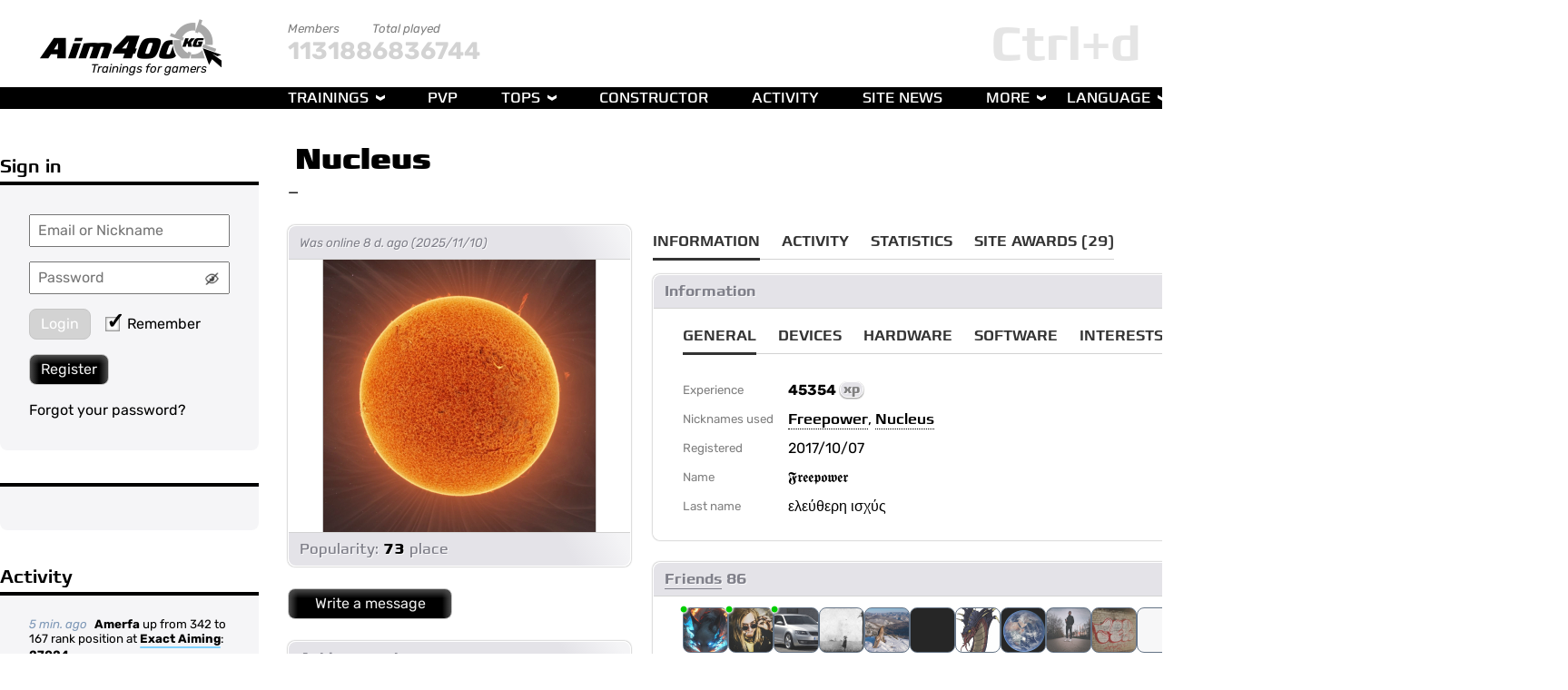

--- FILE ---
content_type: text/html; charset=UTF-8
request_url: https://aim400kg.com/244
body_size: 16215
content:

<!DOCTYPE html PUBLIC "-//W3C//DTD XHTML 1.0 Strict//EN" "http://www.w3.org/TR/xhtml1/DTD/xhtml1-strict.dtd">
<html xmlns="http://www.w3.org/1999/xhtml">
<head>
    <!-- Yandex.Metrika counter -->
    <script type="text/javascript" >
        (function(m,e,t,r,i,k,a){m[i]=m[i]||function(){(m[i].a=m[i].a||[]).push(arguments)};
            m[i].l=1*new Date();k=e.createElement(t),a=e.getElementsByTagName(t)[0],k.async=1,k.src=r,a.parentNode.insertBefore(k,a)})
        (window, document, "script", "https://mc.yandex.ru/metrika/tag.js", "ym");

        ym(84789733, "init", {
            clickmap:true,
            trackLinks:true,
            accurateTrackBounce:true
        });
    </script>
    <noscript><div><img src="https://mc.yandex.ru/watch/84789733" style="position:absolute; left:-9999px;" alt="" /></div></noscript>
    <!-- /Yandex.Metrika counter -->
    <title>Nucleus</title>
    <meta http-equiv="content-type" content="text/html; charset=utf-8">
    <meta name="description" content="Nucleus">
    <meta name="keywords" content="">
    <!--<meta property="og:url"           content="https://www.your-domain.com/your-page.html" />-->
    <meta property="og:type"          content="website" />
    <meta property="og:title"         content="Nucleus" />
    <meta property="og:description"   content="Nucleus" />
    <meta property="og:image"         content="https://aim400kg.com/images/logo/minilogo.png" />
    <!--suppress JSUnresolvedLibraryURL, HtmlUnknownAttribute, RequiredAttributes -->
	<link rel='alternate' hreflang='en' href='/244/'/>
<link rel='alternate' hreflang='ru' href='/ru/244/'/>
<link rel='alternate' hreflang='zh' href='/zh/244/'/>
<link rel='alternate' hreflang='pt' href='/pt/244/'/>
<link rel='alternate' hreflang='de' href='/de/244/'/>
<link rel='alternate' hreflang='ar' href='/ar/244/'/>
<link rel='alternate' hreflang='ko' href='/ko/244/'/>
<link rel='alternate' hreflang='fr' href='/fr/244/'/>
<link rel='alternate' hreflang='it' href='/it/244/'/>
<link rel='alternate' hreflang='ja' href='/ja/244/'/>
<link rel='alternate' hreflang='es' href='/es/244/'/>
<script type='text/javascript' src='/js/libs/jquery-min.1609928845.js'></script><link rel='stylesheet' type='text/css' href='/css/style.1702489907.css'>    <script src="https://yastatic.net/share2/share.js" async></script>
</head>
<body style='cursor:default' class=''>
<div class='fav'></div>
<div class='top-line'></div>
<div class="main-grid">
	<div id="logo">
    <a href="/"></a><span>Trainings for gamers</span>
	</div>

<div id="mainMenu">
	<div class='site-stats'><div>Members<br><span>113188</span></div><div>Total played<br><span>6836744</span></div></div>    <ul class="menu main">
        <li><a href="/">Trainings</a>
            <ul>
                <li>
                    <a href='/'>Official</a>
                    <ul class='game-list'><div><div class='game-type-section game-type-a'><div class='type-line'></div><li><span class='is-official' onmouseover="tooltip(&quot;Is official&quot;)"></span><a href='/game/1'><div>Exact Aiming</div></a></li><li><span class='is-official' onmouseover="tooltip(&quot;Is official&quot;)"></span><a href='/game/11'><div>EA Survival</div></a></li><li><span class='is-official' onmouseover="tooltip(&quot;Is official&quot;)"></span><a href='/game/15'><div>Tracking Hard</div></a></li><li><span class='is-official' onmouseover="tooltip(&quot;Is official&quot;)"></span><a href='/game/350'><div>EA Unlimited Plus</div></a></li><li><span class='is-official' onmouseover="tooltip(&quot;Is official&quot;)"></span><a href='/game/385'><div>Tracking Medium</div></a></li><li><span class='is-official' onmouseover="tooltip(&quot;Is official&quot;)"></span><a href='/game/602'><div>Switch Tracking</div></a></li><li><span class='is-official' onmouseover="tooltip(&quot;Is official&quot;)"></span><a href='/game/637'><div>Strafe Tracking</div></a></li></div><div class='game-type-section game-type-aq'><div class='type-line'></div><li><span class='is-official' onmouseover="tooltip(&quot;Is official&quot;)"></span><a href='/game/5'><div>Accurate Quickness</div></a></li><li><span class='is-official' onmouseover="tooltip(&quot;Is official&quot;)"></span><a href='/game/7'><div>AQ 2</div></a></li></div><div class='game-type-section game-type-aqr'><div class='type-line'></div><li><span class='is-official' onmouseover="tooltip(&quot;Is official&quot;)"></span><a href='/game/12'><div>AQR</div></a></li><li><span class='is-official' onmouseover="tooltip(&quot;Is official&quot;)"></span><a href='/game/13'><div>Dot</div></a></li></div></div><div><div class='game-type-section game-type-q'><div class='type-line'></div><li><span class='is-official' onmouseover="tooltip(&quot;Is official&quot;)"></span><a href='/game/2'><div>Flick Aiming</div></a></li><li><span class='is-official' onmouseover="tooltip(&quot;Is official&quot;)"></span><a href='/game/17'><div>FA Double</div></a></li><li><span class='is-official' onmouseover="tooltip(&quot;Is official&quot;)"></span><a href='/game/19'><div>FA Triple</div></a></li><li><span class='is-official' onmouseover="tooltip(&quot;Is official&quot;)"></span><a href='/game/18'><div>FA Multi</div></a></li><li><span class='is-official' onmouseover="tooltip(&quot;Is official&quot;)"></span><a href='/game/323'><div>FA Double Classic</div></a></li></div><div class='game-type-section game-type-qr'><div class='type-line'></div><li><span class='is-official' onmouseover="tooltip(&quot;Is official&quot;)"></span><a href='/game/6'><div>Flick Reaction</div></a></li><li><span class='is-official' onmouseover="tooltip(&quot;Is official&quot;)"></span><a href='/game/8'><div>Fast Reaction</div></a></li><li><span class='is-official' onmouseover="tooltip(&quot;Is official&quot;)"></span><a href='/game/16'><div>Mass Click</div></a></li><li><span class='is-official' onmouseover="tooltip(&quot;Is official&quot;)"></span><a href='/game/316'><div>Mass Click Classic</div></a></li></div><div class='game-type-section game-type-other'><div class='type-line'></div><li><span class='is-official' onmouseover="tooltip(&quot;Is official&quot;)"></span><a href='/game/14'><div>Tricky Aiming</div></a></li><li><span class='is-official' onmouseover="tooltip(&quot;Is official&quot;)"></span><a href='/game/23'><div>Faster Faster</div></a></li></div></div><div><div class='game-type-section game-type-r'><div class='type-line'></div><li><span class='is-official' onmouseover="tooltip(&quot;Is official&quot;)"></span><a href='/game/3'><div>Press Reaction</div></a></li><li><span class='is-official' onmouseover="tooltip(&quot;Is official&quot;)"></span><a href='/game/20'><div>PR Flick</div></a></li><li><span class='is-official' onmouseover="tooltip(&quot;Is official&quot;)"></span><a href='/game/21'><div>PR Double</div></a></li><li><span class='is-official' onmouseover="tooltip(&quot;Is official&quot;)"></span><a href='/game/22'><div>PR Triple</div></a></li></div><div class='game-type-section game-type-ar'><div class='type-line'></div><li><span class='is-official' onmouseover="tooltip(&quot;Is official&quot;)"></span><a href='/game/10'><div>Reflex Aiming</div></a></li><li><span class='is-official' onmouseover="tooltip(&quot;Is official&quot;)"></span><a href='/game/9'><div>RA 200 Hits</div></a></li></div></div></ul>                </li>
                <li>
                    <a href='/custom'>Custom</a>
                    <ul class='game-list'><div><div class='game-type-section game-type-aq'><div class='type-line'></div><li><a href='/game/640'><div>JSM Aim Challenge ☯</div></a></li><li><a href='/game/100'><div>FA Quadro Reborn</div></a></li><li><a href='/game/35'><div>Fast Aiming Masters</div></a></li></div><div class='game-type-section game-type-r'><div class='type-line'></div><li><a href='/game/2344'><div>jambo micro</div></a></li><li><a href='/game/2015'><div>lim</div></a></li><li><a href='/game/1316'><div>Jumbo 2 Targets</div></a></li><li><a href='/game/1305'><div>Jumbo 1 Target</div></a></li><li><a href='/game/939'><div>yfpdfybt</div></a></li><li><a href='/game/914'><div>FA Cosplay</div></a></li><li><a href='/game/826'><div>Press Reaction pro</div></a></li><li><a href='/game/795'><div>Mongoose Axia</div></a></li><li><a href='/game/791'><div>Mongoose Hard</div></a></li><li><a href='/game/790'><div>Mongoose Normal</div></a></li><li><a href='/game/789'><div>Mongoose Easy</div></a></li><li><a href='/game/630'><div>Pr Double 5 hits</div></a></li><li><a href='/game/590'><div>Pr Flick 5 hits</div></a></li><li><a href='/game/420'><div>Press Reaction Easy</div></a></li><li><a href='/game/42'><div>Press Reaction (copy)</div></a></li></div><div class='game-type-section game-type-ar'><div class='type-line'></div><li><a href='/game/2387'><div>CS Duble Strafe</div></a></li><li><a href='/game/1584'><div>AntiStrafe</div></a></li><li><a href='/game/1348'><div>Burst the Gravity Envolved</div></a></li><li><a href='/game/1337'><div>Burst the Gravity</div></a></li><li><a href='/game/1268'><div>Fast Aiming Demigod</div></a></li><li><a href='/game/1255'><div>Mass Click Dot</div></a></li><li><a href='/game/934'><div>Reflex Aiming (smaller vers.)</div></a></li><li><a href='/game/1206'><div>S&A</div></a></li><li><a href='/game/1172'><div>Moving Horizont Aim</div></a></li><li><a href='/game/1103'><div>IQN(cps)</div></a></li><li><a href='/game/811'><div>AntiStrafe+</div></a></li><li><a href='/game/804'><div>AntiStrafe ( not parody )</div></a></li><li><a href='/game/792'><div>Underground 2 (FIX)</div></a></li><li><a href='/game/656'><div>Fast Aiming Godlike</div></a></li><li><a href='/game/737'><div>Underground</div></a></li><li><a href='/game/738'><div>Underground 2</div></a></li><li><a href='/game/739'><div>Underground 3</div></a></li><li><a href='/game/740'><div>Underground 4</div></a></li><li><a href='/game/648'><div>Fast Aiming God</div></a></li><li><a href='/game/373'><div>Fast Aiming Pro</div></a></li><li><a href='/game/647'><div>я не знаю что такое траектория</div></a></li><li><a href='/game/593'><div>Flick R&A (easy)</div></a></li><li><a href='/game/394'><div>RA Multi +</div></a></li><li><a href='/game/441'><div>Reflex Aiming##</div></a></li></div></div><div><div class='game-type-section game-type-aqr'><div class='type-line'></div><li><a href='/game/2460'><div>double flick 18d&15 min</div></a></li><li><a href='/game/2359'><div>MI ☢️☢️☢️☢️☢️☢️ (RadioActive)</div></a></li><li><a href='/game/2338'><div>Counter-Strike 2 (PRO)</div></a></li><li><a href='/game/2336'><div>Counter-Strike 2 (Very Hard)</div></a></li><li><a href='/game/2335'><div>Counter-Strike 2 (Hard)</div></a></li><li><a href='/game/2158'><div>three</div></a></li><li><a href='/game/1485'><div>DM 🥶🥶🥶🥶🥶🥶 [ Impossible ]</div></a></li><li><a href='/game/2119'><div>Counter-Strike 2</div></a></li><li><a href='/game/2019'><div>lim 2</div></a></li><li><a href='/game/776'><div>Sector A</div></a></li><li><a href='/game/1283'><div>Sector B</div></a></li><li><a href='/game/1282'><div>Sector C</div></a></li><li><a href='/game/1278'><div>AQR ( Final Phase )</div></a></li><li><a href='/game/1249'><div>Sonny Boy timmiMR sweet_girl</div></a></li><li><a href='/game/1191'><div>weak side flick drill(4righty)</div></a></li><li><a href='/game/1183'><div>big jumpers</div></a></li><li><a href='/game/1031'><div>Кран</div></a></li><li><a href='/game/969'><div>Left & Right</div></a></li><li><a href='/game/844'><div>S.E 🥇 (Profesional)</div></a></li><li><a href='/game/843'><div>S.E 🥈 (Duro)</div></a></li><li><a href='/game/842'><div>S.E 🥉  (Normal)</div></a></li><li><a href='/game/836'><div>sin error 🏅 (fácil)</div></a></li><li><a href='/game/556'><div>AQR-2 speed</div></a></li><li><a href='/game/793'><div>Dungeon Master🧙</div></a></li><li><a href='/game/717'><div>DM 👼👼👼👼👼👼 ( Messiah )</div></a></li><li><a href='/game/712'><div>DM ☠️☠️☠️☠️☠️ ( Legend )</div></a></li><li><a href='/game/713'><div>DM 😡😡😡😡 ( Pro )</div></a></li><li><a href='/game/714'><div>DM 😤😤😤 ( Hard )</div></a></li><li><a href='/game/715'><div>DM 🍉🍉 ( Normal )</div></a></li><li><a href='/game/716'><div>DM 🍓 ( Easy )</div></a></li><li><a href='/game/579'><div>point-to-point</div></a></li><li><a href='/game/562'><div>Tiro perdido.</div></a></li><li><a href='/game/56'><div>AQ Pixel to Pixel</div></a></li><li><a href='/game/153'><div>Warmup v3.0</div></a></li><li><a href='/game/129'><div>Warmup v2.0</div></a></li><li><a href='/game/46'><div>Warmup</div></a></li><li><a href='/game/50'><div>My Version Exact Aiming Dot</div></a></li><li><a href='/game/40'><div>Нагиб</div></a></li></div><div class='game-type-section game-type-a'><div class='type-line'></div><li><a href='/game/2471'><div>Tracking Hard Hard</div></a></li><li><a href='/game/2417'><div>EA v2 slow smol</div></a></li><li><a href='/game/2292'><div>SS Tracking</div></a></li><li><a href='/game/1978'><div>9090</div></a></li><li><a href='/game/2372'><div>Tracking Hard small</div></a></li><li><a href='/game/1608'><div>BS aim400kg</div></a></li><li><a href='/game/2337'><div>EA Unlimited 7</div></a></li><li><a href='/game/1875'><div>EA Unlimited Lite 6</div></a></li><li><a href='/game/1872'><div>EA Unlimited Lite 5</div></a></li><li><a href='/game/1870'><div>EA Unlimited Lite 4</div></a></li><li><a href='/game/1193'><div>GMCFor defence duble pick</div></a></li><li><a href='/game/1333'><div>Exact Aiming х 1.1</div></a></li><li><a href='/game/1010'><div>trackINSANE</div></a></li><li><a href='/game/1008'><div>VTN C</div></a></li><li><a href='/game/1227'><div>Exact Aiming Speed x2</div></a></li><li><a href='/game/1222'><div>Marauder - Exact Aiming 8T</div></a></li><li><a href='/game/1212'><div>Switch Tracking (60 sec)</div></a></li><li><a href='/game/831'><div>EA Light Extreme</div></a></li><li><a href='/game/830'><div>EA Extreme</div></a></li><li><a href='/game/816'><div>Fast Aiming OLD</div></a></li><li><a href='/game/814'><div>Seguimiento♌</div></a></li><li><a href='/game/766'><div>Exact Aiming ( Old Scores )</div></a></li><li><a href='/game/764'><div>BAGUVIX ( Fast Aiming FIX )</div></a></li><li><a href='/game/760'><div>Tracking V2</div></a></li><li><a href='/game/758'><div>EA Meowrvival🐱</div></a></li><li><a href='/game/757'><div>Tracking Easy</div></a></li><li><a href='/game/747'><div>Road to the mastery</div></a></li><li><a href='/game/727'><div>5+ tps challenge</div></a></li><li><a href='/game/711'><div>Fast Aiming Alligator (Ruby)</div></a></li><li><a href='/game/708'><div>FastAIming Shark (Californium)</div></a></li><li><a href='/game/707'><div>Fast Aiming Lion (Diamond)</div></a></li><li><a href='/game/706'><div>Fast Aiming Gorilla (Emerald)</div></a></li><li><a href='/game/705'><div>Fast Aiming Hog (Gold)</div></a></li><li><a href='/game/704'><div>Fast Aiming Fox (Silver)</div></a></li><li><a href='/game/703'><div>Fast Aiming Kitty (Bronze)</div></a></li><li><a href='/game/683'><div>EAS No Loss HARD</div></a></li><li><a href='/game/632'><div>EAS No Loss</div></a></li><li><a href='/game/645'><div>JSM Exact Aiming - 8 Targets</div></a></li><li><a href='/game/638'><div>Strafe Tracking Hard</div></a></li><li><a href='/game/620'><div>Elite Tracking</div></a></li><li><a href='/game/601'><div>Pixel Tracking</div></a></li><li><a href='/game/595'><div>Tracking Medium (full)</div></a></li><li><a href='/game/512'><div>Unlimited</div></a></li><li><a href='/game/445'><div>EA Unlimited</div></a></li><li><a href='/game/407'><div>WID Tracking +</div></a></li><li><a href='/game/113'><div>Switch-Tracking Pasu🐙</div></a></li><li><a href='/game/348'><div>MassDot</div></a></li><li><a href='/game/175'><div>Exact Aiming (-1max)</div></a></li></div><div class='game-type-section game-type-qr'><div class='type-line'></div><li><a href='/game/2429'><div>mass click(only small targets)</div></a></li><li><a href='/game/2318'><div>Mass Click (final stage)</div></a></li><li><a href='/game/1585'><div>Mass Click [2nd targets]</div></a></li><li><a href='/game/1581'><div>Mass Click [1st targets]</div></a></li><li><a href='/game/1276'><div>50-pain-level</div></a></li><li><a href='/game/1275'><div>(fixx)RMC-5000</div></a></li><li><a href='/game/481'><div>hellish nightmare</div></a></li><li><a href='/game/786'><div>Mass Click Mini</div></a></li><li><a href='/game/779'><div>RMC 1500</div></a></li><li><a href='/game/756'><div>RMC 5000</div></a></li><li><a href='/game/755'><div>RMC 500</div></a></li><li><a href='/game/725'><div>Mass Click ( No Penalty )</div></a></li><li><a href='/game/718'><div>Mass Click Classic (NoPenalty)</div></a></li></div></div><div><div class='game-type-section game-type-other'><div class='type-line'></div><li><a href='/game/2567'><div>NIGGER GAME</div></a></li><li><a href='/game/2520'><div>Click Training</div></a></li><li><a href='/game/2486'><div>Flick klick ass 3</div></a></li><li><a href='/game/2454'><div>Frenzy11</div></a></li><li><a href='/game/2448'><div>Jumbo Macro - 3 targets</div></a></li><li><a href='/game/1207'><div>sixshot</div></a></li><li><a href='/game/1918'><div>Tricky Aiming plp</div></a></li><li><a href='/game/2026'><div>3 Top sabit 120 dk.</div></a></li><li><a href='/game/1931'><div>Jumbo 3 wave massclick</div></a></li><li><a href='/game/2339'><div>EA Dot+ Classic</div></a></li><li><a href='/game/1711'><div>EA Dot+ Sudden Death</div></a></li><li><a href='/game/2333'><div>2 flick</div></a></li><li><a href='/game/2312'><div>ea pro v2 hard</div></a></li><li><a href='/game/1521'><div>For EA</div></a></li><li><a href='/game/459'><div>Enfortes</div></a></li><li><a href='/game/1708'><div>ShootingWithTracking(Hard300s)</div></a></li><li><a href='/game/1574'><div>Mass Click D0ts</div></a></li><li><a href='/game/1484'><div>1-500-60</div></a></li><li><a href='/game/1332'><div>EXACTO AIMINGU MARATHON</div></a></li><li><a href='/game/1302'><div>Jumbo 1 wall 5 targets</div></a></li><li><a href='/game/1297'><div>ауф</div></a></li><li><a href='/game/1291'><div>Fastest Finger 100 Taps</div></a></li><li><a href='/game/1285'><div>Two flies</div></a></li><li><a href='/game/1280'><div>S&A2</div></a></li><li><a href='/game/1260'><div>Click Speed</div></a></li><li><a href='/game/108'><div>EA strafe lite</div></a></li><li><a href='/game/1106'><div>Survival</div></a></li><li><a href='/game/1037'><div>Haunted ez version</div></a></li><li><a href='/game/1218'><div>JSM • Speed Demon 🏃</div></a></li><li><a href='/game/1197'><div>EA Dot Classic</div></a></li><li><a href='/game/461'><div>FA_Classic</div></a></li><li><a href='/game/1122'><div>Dot Plus R1</div></a></li><li><a href='/game/1097'><div>VVR Quick</div></a></li><li><a href='/game/919'><div>6 Target Small</div></a></li><li><a href='/game/1068'><div>FastFlickAim_300ms</div></a></li><li><a href='/game/1066'><div>FastFlickAim</div></a></li><li><a href='/game/1051'><div>ФЛИК</div></a></li><li><a href='/game/1050'><div>Dynamic Clicking</div></a></li><li><a href='/game/996'><div>EA Movement OLD v2.0</div></a></li><li><a href='/game/114'><div>Fast Reaction (copy)</div></a></li><li><a href='/game/1012'><div>jirceps</div></a></li><li><a href='/game/258'><div>Classic</div></a></li><li><a href='/game/854'><div>practice room</div></a></li><li><a href='/game/827'><div>EA PRO DOT+</div></a></li><li><a href='/game/801'><div>Lets Flick! (remastered)</div></a></li><li><a href='/game/797'><div>Пофликаем ?</div></a></li><li><a href='/game/773'><div>🔘Dot EA🎯</div></a></li><li><a href='/game/768'><div>EA Survival Pro</div></a></li><li><a href='/game/734'><div>Rage Incoming</div></a></li><li><a href='/game/636'><div>Frenzy24</div></a></li><li><a href='/game/671'><div>Mass Click Reaction</div></a></li><li><a href='/game/663'><div>Orbwalk</div></a></li><li><a href='/game/661'><div>REACTION TIME</div></a></li><li><a href='/game/658'><div>Last Stand</div></a></li><li><a href='/game/655'><div>Nightmare Miss Click👹</div></a></li><li><a href='/game/652'><div>Frenzy three hundred bucks</div></a></li><li><a href='/game/650'><div>Tile Frenzy Second Wind</div></a></li><li><a href='/game/646'><div>Mass Click Dark Souls Edition</div></a></li><li><a href='/game/635'><div>Frenzy45</div></a></li><li><a href='/game/534'><div>Reflex</div></a></li><li><a href='/game/517'><div>Exact Aiming (Old School)</div></a></li><li><a href='/game/482'><div>Тест на скорость Ar</div></a></li><li><a href='/game/430'><div>10 misses survival</div></a></li><li><a href='/game/383'><div>Missionred</div></a></li><li><a href='/game/355'><div>1+1</div></a></li><li><a href='/game/334'><div>EA pro double hits st</div></a></li><li><a href='/game/317'><div>EAP (Parody)</div></a></li><li><a href='/game/311'><div>Apex Legends</div></a></li><li><a href='/game/250'><div>long</div></a></li><li><a href='/game/28'><div>Tricky 2</div></a></li><li><a href='/game/166'><div>dot+</div></a></li><li><a href='/game/103'><div>Unlimit TG</div></a></li><li><a href='/game/68'><div>Torsion</div></a></li><li><a href='/game/89'><div>Dot Plus</div></a></li><li><a href='/game/115'><div>The Fastest of Mankind</div></a></li><li><a href='/game/69'><div>Six Targets</div></a></li><li><a href='/game/92'><div>♥</div></a></li><li><a href='/game/33'><div>CaptainStarDreamer-DreamMaker</div></a></li></div><div class='game-type-section game-type-q'><div class='type-line'></div><li><a href='/game/2485'><div>Flick klick ass 2</div></a></li><li><a href='/game/2468'><div>Flick klick ass</div></a></li><li><a href='/game/1094'><div>catching</div></a></li><li><a href='/game/798'><div>FA Multi+</div></a></li><li><a href='/game/796'><div>FA Double Small</div></a></li><li><a href='/game/498'><div>FA speed test 1.0</div></a></li><li><a href='/game/367'><div>Haunted</div></a></li></div></div></ul>                </li>
                <li>
                    <a href='/my_games/favorites'>Favorites</a>
					<ul class='game-list'>No favorite games yet</ul>                </li>
            </ul>
        </li>
        <li><a href="/multi/duel/v1/play">PvP</a></li>
        <li><div>Tops</div>
            <ul>
                <li>
                    <div>Trainings</div>
                    <ul>
                        <li>
                            <div>Official</div>
                            <ul class='game-list'><div><div class='game-type-section game-type-a'><div class='type-line'></div><li><span class='is-official' onmouseover="tooltip(&quot;Is official&quot;)"></span><a href='/game/1/top/score'><div>Exact Aiming</div></a></li><li><span class='is-official' onmouseover="tooltip(&quot;Is official&quot;)"></span><a href='/game/11/top/score'><div>EA Survival</div></a></li><li><span class='is-official' onmouseover="tooltip(&quot;Is official&quot;)"></span><a href='/game/15/top/score'><div>Tracking Hard</div></a></li><li><span class='is-official' onmouseover="tooltip(&quot;Is official&quot;)"></span><a href='/game/350/top/score'><div>EA Unlimited Plus</div></a></li><li><span class='is-official' onmouseover="tooltip(&quot;Is official&quot;)"></span><a href='/game/385/top/score'><div>Tracking Medium</div></a></li><li><span class='is-official' onmouseover="tooltip(&quot;Is official&quot;)"></span><a href='/game/602/top/score'><div>Switch Tracking</div></a></li><li><span class='is-official' onmouseover="tooltip(&quot;Is official&quot;)"></span><a href='/game/637/top/score'><div>Strafe Tracking</div></a></li></div><div class='game-type-section game-type-aq'><div class='type-line'></div><li><span class='is-official' onmouseover="tooltip(&quot;Is official&quot;)"></span><a href='/game/5/top/score'><div>Accurate Quickness</div></a></li><li><span class='is-official' onmouseover="tooltip(&quot;Is official&quot;)"></span><a href='/game/7/top/score'><div>AQ 2</div></a></li></div><div class='game-type-section game-type-aqr'><div class='type-line'></div><li><span class='is-official' onmouseover="tooltip(&quot;Is official&quot;)"></span><a href='/game/12/top/score'><div>AQR</div></a></li><li><span class='is-official' onmouseover="tooltip(&quot;Is official&quot;)"></span><a href='/game/13/top/score'><div>Dot</div></a></li></div></div><div><div class='game-type-section game-type-q'><div class='type-line'></div><li><span class='is-official' onmouseover="tooltip(&quot;Is official&quot;)"></span><a href='/game/2/top/score'><div>Flick Aiming</div></a></li><li><span class='is-official' onmouseover="tooltip(&quot;Is official&quot;)"></span><a href='/game/17/top/score'><div>FA Double</div></a></li><li><span class='is-official' onmouseover="tooltip(&quot;Is official&quot;)"></span><a href='/game/19/top/score'><div>FA Triple</div></a></li><li><span class='is-official' onmouseover="tooltip(&quot;Is official&quot;)"></span><a href='/game/18/top/score'><div>FA Multi</div></a></li><li><span class='is-official' onmouseover="tooltip(&quot;Is official&quot;)"></span><a href='/game/323/top/score'><div>FA Double Classic</div></a></li></div><div class='game-type-section game-type-qr'><div class='type-line'></div><li><span class='is-official' onmouseover="tooltip(&quot;Is official&quot;)"></span><a href='/game/6/top/score'><div>Flick Reaction</div></a></li><li><span class='is-official' onmouseover="tooltip(&quot;Is official&quot;)"></span><a href='/game/8/top/score'><div>Fast Reaction</div></a></li><li><span class='is-official' onmouseover="tooltip(&quot;Is official&quot;)"></span><a href='/game/16/top/score'><div>Mass Click</div></a></li><li><span class='is-official' onmouseover="tooltip(&quot;Is official&quot;)"></span><a href='/game/316/top/score'><div>Mass Click Classic</div></a></li></div><div class='game-type-section game-type-other'><div class='type-line'></div><li><span class='is-official' onmouseover="tooltip(&quot;Is official&quot;)"></span><a href='/game/14/top/score'><div>Tricky Aiming</div></a></li><li><span class='is-official' onmouseover="tooltip(&quot;Is official&quot;)"></span><a href='/game/23/top/score'><div>Faster Faster</div></a></li></div></div><div><div class='game-type-section game-type-r'><div class='type-line'></div><li><span class='is-official' onmouseover="tooltip(&quot;Is official&quot;)"></span><a href='/game/3/top/score'><div>Press Reaction</div></a></li><li><span class='is-official' onmouseover="tooltip(&quot;Is official&quot;)"></span><a href='/game/20/top/score'><div>PR Flick</div></a></li><li><span class='is-official' onmouseover="tooltip(&quot;Is official&quot;)"></span><a href='/game/21/top/score'><div>PR Double</div></a></li><li><span class='is-official' onmouseover="tooltip(&quot;Is official&quot;)"></span><a href='/game/22/top/score'><div>PR Triple</div></a></li></div><div class='game-type-section game-type-ar'><div class='type-line'></div><li><span class='is-official' onmouseover="tooltip(&quot;Is official&quot;)"></span><a href='/game/10/top/score'><div>Reflex Aiming</div></a></li><li><span class='is-official' onmouseover="tooltip(&quot;Is official&quot;)"></span><a href='/game/9/top/score'><div>RA 200 Hits</div></a></li></div></div></ul>                        </li>
                        <li>
                            <div>Custom</div>
                            <ul class='game-list'><div><div class='game-type-section game-type-aq'><div class='type-line'></div><li><a href='/game/640/top/score'><div>JSM Aim Challenge ☯</div></a></li><li><a href='/game/100/top/score'><div>FA Quadro Reborn</div></a></li><li><a href='/game/35/top/score'><div>Fast Aiming Masters</div></a></li></div><div class='game-type-section game-type-r'><div class='type-line'></div><li><a href='/game/2344/top/score'><div>jambo micro</div></a></li><li><a href='/game/2015/top/score'><div>lim</div></a></li><li><a href='/game/1316/top/score'><div>Jumbo 2 Targets</div></a></li><li><a href='/game/1305/top/score'><div>Jumbo 1 Target</div></a></li><li><a href='/game/939/top/score'><div>yfpdfybt</div></a></li><li><a href='/game/914/top/score'><div>FA Cosplay</div></a></li><li><a href='/game/826/top/score'><div>Press Reaction pro</div></a></li><li><a href='/game/795/top/score'><div>Mongoose Axia</div></a></li><li><a href='/game/791/top/score'><div>Mongoose Hard</div></a></li><li><a href='/game/790/top/score'><div>Mongoose Normal</div></a></li><li><a href='/game/789/top/score'><div>Mongoose Easy</div></a></li><li><a href='/game/630/top/score'><div>Pr Double 5 hits</div></a></li><li><a href='/game/590/top/score'><div>Pr Flick 5 hits</div></a></li><li><a href='/game/420/top/score'><div>Press Reaction Easy</div></a></li><li><a href='/game/42/top/score'><div>Press Reaction (copy)</div></a></li></div><div class='game-type-section game-type-ar'><div class='type-line'></div><li><a href='/game/2387/top/score'><div>CS Duble Strafe</div></a></li><li><a href='/game/1584/top/score'><div>AntiStrafe</div></a></li><li><a href='/game/1348/top/score'><div>Burst the Gravity Envolved</div></a></li><li><a href='/game/1337/top/score'><div>Burst the Gravity</div></a></li><li><a href='/game/1268/top/score'><div>Fast Aiming Demigod</div></a></li><li><a href='/game/1255/top/score'><div>Mass Click Dot</div></a></li><li><a href='/game/934/top/score'><div>Reflex Aiming (smaller vers.)</div></a></li><li><a href='/game/1206/top/score'><div>S&A</div></a></li><li><a href='/game/1172/top/score'><div>Moving Horizont Aim</div></a></li><li><a href='/game/1103/top/score'><div>IQN(cps)</div></a></li><li><a href='/game/811/top/score'><div>AntiStrafe+</div></a></li><li><a href='/game/804/top/score'><div>AntiStrafe ( not parody )</div></a></li><li><a href='/game/792/top/score'><div>Underground 2 (FIX)</div></a></li><li><a href='/game/656/top/score'><div>Fast Aiming Godlike</div></a></li><li><a href='/game/737/top/score'><div>Underground</div></a></li><li><a href='/game/738/top/score'><div>Underground 2</div></a></li><li><a href='/game/739/top/score'><div>Underground 3</div></a></li><li><a href='/game/740/top/score'><div>Underground 4</div></a></li><li><a href='/game/648/top/score'><div>Fast Aiming God</div></a></li><li><a href='/game/373/top/score'><div>Fast Aiming Pro</div></a></li><li><a href='/game/647/top/score'><div>я не знаю что такое траектория</div></a></li><li><a href='/game/593/top/score'><div>Flick R&A (easy)</div></a></li><li><a href='/game/394/top/score'><div>RA Multi +</div></a></li><li><a href='/game/441/top/score'><div>Reflex Aiming##</div></a></li></div></div><div><div class='game-type-section game-type-aqr'><div class='type-line'></div><li><a href='/game/2460/top/score'><div>double flick 18d&15 min</div></a></li><li><a href='/game/2359/top/score'><div>MI ☢️☢️☢️☢️☢️☢️ (RadioActive)</div></a></li><li><a href='/game/2338/top/score'><div>Counter-Strike 2 (PRO)</div></a></li><li><a href='/game/2336/top/score'><div>Counter-Strike 2 (Very Hard)</div></a></li><li><a href='/game/2335/top/score'><div>Counter-Strike 2 (Hard)</div></a></li><li><a href='/game/2158/top/score'><div>three</div></a></li><li><a href='/game/1485/top/score'><div>DM 🥶🥶🥶🥶🥶🥶 [ Impossible ]</div></a></li><li><a href='/game/2119/top/score'><div>Counter-Strike 2</div></a></li><li><a href='/game/2019/top/score'><div>lim 2</div></a></li><li><a href='/game/776/top/score'><div>Sector A</div></a></li><li><a href='/game/1283/top/score'><div>Sector B</div></a></li><li><a href='/game/1282/top/score'><div>Sector C</div></a></li><li><a href='/game/1278/top/score'><div>AQR ( Final Phase )</div></a></li><li><a href='/game/1249/top/score'><div>Sonny Boy timmiMR sweet_girl</div></a></li><li><a href='/game/1191/top/score'><div>weak side flick drill(4righty)</div></a></li><li><a href='/game/1183/top/score'><div>big jumpers</div></a></li><li><a href='/game/1031/top/score'><div>Кран</div></a></li><li><a href='/game/969/top/score'><div>Left & Right</div></a></li><li><a href='/game/844/top/score'><div>S.E 🥇 (Profesional)</div></a></li><li><a href='/game/843/top/score'><div>S.E 🥈 (Duro)</div></a></li><li><a href='/game/842/top/score'><div>S.E 🥉  (Normal)</div></a></li><li><a href='/game/836/top/score'><div>sin error 🏅 (fácil)</div></a></li><li><a href='/game/556/top/score'><div>AQR-2 speed</div></a></li><li><a href='/game/793/top/score'><div>Dungeon Master🧙</div></a></li><li><a href='/game/717/top/score'><div>DM 👼👼👼👼👼👼 ( Messiah )</div></a></li><li><a href='/game/712/top/score'><div>DM ☠️☠️☠️☠️☠️ ( Legend )</div></a></li><li><a href='/game/713/top/score'><div>DM 😡😡😡😡 ( Pro )</div></a></li><li><a href='/game/714/top/score'><div>DM 😤😤😤 ( Hard )</div></a></li><li><a href='/game/715/top/score'><div>DM 🍉🍉 ( Normal )</div></a></li><li><a href='/game/716/top/score'><div>DM 🍓 ( Easy )</div></a></li><li><a href='/game/579/top/score'><div>point-to-point</div></a></li><li><a href='/game/562/top/score'><div>Tiro perdido.</div></a></li><li><a href='/game/56/top/score'><div>AQ Pixel to Pixel</div></a></li><li><a href='/game/153/top/score'><div>Warmup v3.0</div></a></li><li><a href='/game/129/top/score'><div>Warmup v2.0</div></a></li><li><a href='/game/46/top/score'><div>Warmup</div></a></li><li><a href='/game/50/top/score'><div>My Version Exact Aiming Dot</div></a></li><li><a href='/game/40/top/score'><div>Нагиб</div></a></li></div><div class='game-type-section game-type-a'><div class='type-line'></div><li><a href='/game/2471/top/score'><div>Tracking Hard Hard</div></a></li><li><a href='/game/2417/top/score'><div>EA v2 slow smol</div></a></li><li><a href='/game/2292/top/score'><div>SS Tracking</div></a></li><li><a href='/game/1978/top/score'><div>9090</div></a></li><li><a href='/game/2372/top/score'><div>Tracking Hard small</div></a></li><li><a href='/game/1608/top/score'><div>BS aim400kg</div></a></li><li><a href='/game/2337/top/score'><div>EA Unlimited 7</div></a></li><li><a href='/game/1875/top/score'><div>EA Unlimited Lite 6</div></a></li><li><a href='/game/1872/top/score'><div>EA Unlimited Lite 5</div></a></li><li><a href='/game/1870/top/score'><div>EA Unlimited Lite 4</div></a></li><li><a href='/game/1193/top/score'><div>GMCFor defence duble pick</div></a></li><li><a href='/game/1333/top/score'><div>Exact Aiming х 1.1</div></a></li><li><a href='/game/1010/top/score'><div>trackINSANE</div></a></li><li><a href='/game/1008/top/score'><div>VTN C</div></a></li><li><a href='/game/1227/top/score'><div>Exact Aiming Speed x2</div></a></li><li><a href='/game/1222/top/score'><div>Marauder - Exact Aiming 8T</div></a></li><li><a href='/game/1212/top/score'><div>Switch Tracking (60 sec)</div></a></li><li><a href='/game/831/top/score'><div>EA Light Extreme</div></a></li><li><a href='/game/830/top/score'><div>EA Extreme</div></a></li><li><a href='/game/816/top/score'><div>Fast Aiming OLD</div></a></li><li><a href='/game/814/top/score'><div>Seguimiento♌</div></a></li><li><a href='/game/766/top/score'><div>Exact Aiming ( Old Scores )</div></a></li><li><a href='/game/764/top/score'><div>BAGUVIX ( Fast Aiming FIX )</div></a></li><li><a href='/game/760/top/score'><div>Tracking V2</div></a></li><li><a href='/game/758/top/score'><div>EA Meowrvival🐱</div></a></li><li><a href='/game/757/top/score'><div>Tracking Easy</div></a></li><li><a href='/game/747/top/score'><div>Road to the mastery</div></a></li><li><a href='/game/727/top/score'><div>5+ tps challenge</div></a></li><li><a href='/game/711/top/score'><div>Fast Aiming Alligator (Ruby)</div></a></li><li><a href='/game/708/top/score'><div>FastAIming Shark (Californium)</div></a></li><li><a href='/game/707/top/score'><div>Fast Aiming Lion (Diamond)</div></a></li><li><a href='/game/706/top/score'><div>Fast Aiming Gorilla (Emerald)</div></a></li><li><a href='/game/705/top/score'><div>Fast Aiming Hog (Gold)</div></a></li><li><a href='/game/704/top/score'><div>Fast Aiming Fox (Silver)</div></a></li><li><a href='/game/703/top/score'><div>Fast Aiming Kitty (Bronze)</div></a></li><li><a href='/game/683/top/score'><div>EAS No Loss HARD</div></a></li><li><a href='/game/632/top/score'><div>EAS No Loss</div></a></li><li><a href='/game/645/top/score'><div>JSM Exact Aiming - 8 Targets</div></a></li><li><a href='/game/638/top/score'><div>Strafe Tracking Hard</div></a></li><li><a href='/game/620/top/score'><div>Elite Tracking</div></a></li><li><a href='/game/601/top/score'><div>Pixel Tracking</div></a></li><li><a href='/game/595/top/score'><div>Tracking Medium (full)</div></a></li><li><a href='/game/512/top/score'><div>Unlimited</div></a></li><li><a href='/game/445/top/score'><div>EA Unlimited</div></a></li><li><a href='/game/407/top/score'><div>WID Tracking +</div></a></li><li><a href='/game/113/top/score'><div>Switch-Tracking Pasu🐙</div></a></li><li><a href='/game/348/top/score'><div>MassDot</div></a></li><li><a href='/game/175/top/score'><div>Exact Aiming (-1max)</div></a></li></div><div class='game-type-section game-type-qr'><div class='type-line'></div><li><a href='/game/2429/top/score'><div>mass click(only small targets)</div></a></li><li><a href='/game/2318/top/score'><div>Mass Click (final stage)</div></a></li><li><a href='/game/1585/top/score'><div>Mass Click [2nd targets]</div></a></li><li><a href='/game/1581/top/score'><div>Mass Click [1st targets]</div></a></li><li><a href='/game/1276/top/score'><div>50-pain-level</div></a></li><li><a href='/game/1275/top/score'><div>(fixx)RMC-5000</div></a></li><li><a href='/game/481/top/score'><div>hellish nightmare</div></a></li><li><a href='/game/786/top/score'><div>Mass Click Mini</div></a></li><li><a href='/game/779/top/score'><div>RMC 1500</div></a></li><li><a href='/game/756/top/score'><div>RMC 5000</div></a></li><li><a href='/game/755/top/score'><div>RMC 500</div></a></li><li><a href='/game/725/top/score'><div>Mass Click ( No Penalty )</div></a></li><li><a href='/game/718/top/score'><div>Mass Click Classic (NoPenalty)</div></a></li></div></div><div><div class='game-type-section game-type-other'><div class='type-line'></div><li><a href='/game/2567/top/score'><div>NIGGER GAME</div></a></li><li><a href='/game/2520/top/score'><div>Click Training</div></a></li><li><a href='/game/2486/top/score'><div>Flick klick ass 3</div></a></li><li><a href='/game/2454/top/score'><div>Frenzy11</div></a></li><li><a href='/game/2448/top/score'><div>Jumbo Macro - 3 targets</div></a></li><li><a href='/game/1207/top/score'><div>sixshot</div></a></li><li><a href='/game/1918/top/score'><div>Tricky Aiming plp</div></a></li><li><a href='/game/2026/top/score'><div>3 Top sabit 120 dk.</div></a></li><li><a href='/game/1931/top/score'><div>Jumbo 3 wave massclick</div></a></li><li><a href='/game/2339/top/score'><div>EA Dot+ Classic</div></a></li><li><a href='/game/1711/top/score'><div>EA Dot+ Sudden Death</div></a></li><li><a href='/game/2333/top/score'><div>2 flick</div></a></li><li><a href='/game/2312/top/score'><div>ea pro v2 hard</div></a></li><li><a href='/game/1521/top/score'><div>For EA</div></a></li><li><a href='/game/459/top/score'><div>Enfortes</div></a></li><li><a href='/game/1708/top/score'><div>ShootingWithTracking(Hard300s)</div></a></li><li><a href='/game/1574/top/score'><div>Mass Click D0ts</div></a></li><li><a href='/game/1484/top/score'><div>1-500-60</div></a></li><li><a href='/game/1332/top/score'><div>EXACTO AIMINGU MARATHON</div></a></li><li><a href='/game/1302/top/score'><div>Jumbo 1 wall 5 targets</div></a></li><li><a href='/game/1297/top/score'><div>ауф</div></a></li><li><a href='/game/1291/top/score'><div>Fastest Finger 100 Taps</div></a></li><li><a href='/game/1285/top/score'><div>Two flies</div></a></li><li><a href='/game/1280/top/score'><div>S&A2</div></a></li><li><a href='/game/1260/top/score'><div>Click Speed</div></a></li><li><a href='/game/108/top/score'><div>EA strafe lite</div></a></li><li><a href='/game/1106/top/score'><div>Survival</div></a></li><li><a href='/game/1037/top/score'><div>Haunted ez version</div></a></li><li><a href='/game/1218/top/score'><div>JSM • Speed Demon 🏃</div></a></li><li><a href='/game/1197/top/score'><div>EA Dot Classic</div></a></li><li><a href='/game/461/top/score'><div>FA_Classic</div></a></li><li><a href='/game/1122/top/score'><div>Dot Plus R1</div></a></li><li><a href='/game/1097/top/score'><div>VVR Quick</div></a></li><li><a href='/game/919/top/score'><div>6 Target Small</div></a></li><li><a href='/game/1068/top/score'><div>FastFlickAim_300ms</div></a></li><li><a href='/game/1066/top/score'><div>FastFlickAim</div></a></li><li><a href='/game/1051/top/score'><div>ФЛИК</div></a></li><li><a href='/game/1050/top/score'><div>Dynamic Clicking</div></a></li><li><a href='/game/996/top/score'><div>EA Movement OLD v2.0</div></a></li><li><a href='/game/114/top/score'><div>Fast Reaction (copy)</div></a></li><li><a href='/game/1012/top/score'><div>jirceps</div></a></li><li><a href='/game/258/top/score'><div>Classic</div></a></li><li><a href='/game/854/top/score'><div>practice room</div></a></li><li><a href='/game/827/top/score'><div>EA PRO DOT+</div></a></li><li><a href='/game/801/top/score'><div>Lets Flick! (remastered)</div></a></li><li><a href='/game/797/top/score'><div>Пофликаем ?</div></a></li><li><a href='/game/773/top/score'><div>🔘Dot EA🎯</div></a></li><li><a href='/game/768/top/score'><div>EA Survival Pro</div></a></li><li><a href='/game/734/top/score'><div>Rage Incoming</div></a></li><li><a href='/game/636/top/score'><div>Frenzy24</div></a></li><li><a href='/game/671/top/score'><div>Mass Click Reaction</div></a></li><li><a href='/game/663/top/score'><div>Orbwalk</div></a></li><li><a href='/game/661/top/score'><div>REACTION TIME</div></a></li><li><a href='/game/658/top/score'><div>Last Stand</div></a></li><li><a href='/game/655/top/score'><div>Nightmare Miss Click👹</div></a></li><li><a href='/game/652/top/score'><div>Frenzy three hundred bucks</div></a></li><li><a href='/game/650/top/score'><div>Tile Frenzy Second Wind</div></a></li><li><a href='/game/646/top/score'><div>Mass Click Dark Souls Edition</div></a></li><li><a href='/game/635/top/score'><div>Frenzy45</div></a></li><li><a href='/game/534/top/score'><div>Reflex</div></a></li><li><a href='/game/517/top/score'><div>Exact Aiming (Old School)</div></a></li><li><a href='/game/482/top/score'><div>Тест на скорость Ar</div></a></li><li><a href='/game/430/top/score'><div>10 misses survival</div></a></li><li><a href='/game/383/top/score'><div>Missionred</div></a></li><li><a href='/game/355/top/score'><div>1+1</div></a></li><li><a href='/game/334/top/score'><div>EA pro double hits st</div></a></li><li><a href='/game/317/top/score'><div>EAP (Parody)</div></a></li><li><a href='/game/311/top/score'><div>Apex Legends</div></a></li><li><a href='/game/250/top/score'><div>long</div></a></li><li><a href='/game/28/top/score'><div>Tricky 2</div></a></li><li><a href='/game/166/top/score'><div>dot+</div></a></li><li><a href='/game/103/top/score'><div>Unlimit TG</div></a></li><li><a href='/game/68/top/score'><div>Torsion</div></a></li><li><a href='/game/89/top/score'><div>Dot Plus</div></a></li><li><a href='/game/115/top/score'><div>The Fastest of Mankind</div></a></li><li><a href='/game/69/top/score'><div>Six Targets</div></a></li><li><a href='/game/92/top/score'><div>♥</div></a></li><li><a href='/game/33/top/score'><div>CaptainStarDreamer-DreamMaker</div></a></li></div><div class='game-type-section game-type-q'><div class='type-line'></div><li><a href='/game/2485/top/score'><div>Flick klick ass 2</div></a></li><li><a href='/game/2468/top/score'><div>Flick klick ass</div></a></li><li><a href='/game/1094/top/score'><div>catching</div></a></li><li><a href='/game/798/top/score'><div>FA Multi+</div></a></li><li><a href='/game/796/top/score'><div>FA Double Small</div></a></li><li><a href='/game/498/top/score'><div>FA speed test 1.0</div></a></li><li><a href='/game/367/top/score'><div>Haunted</div></a></li></div></div></ul>                        </li>
                        <li>
                            <div>Favorites</div>
							<ul class='game-list'>No favorite games yet</ul>                        </li>
                    </ul>
                </li>
                <li><a href="/multi/duel/v1/top">PvP</a></li>
                <li><a href="/top/activity">Main line-up</a></li>
                <li><a href="/top/experience">Most experienced</a></li>
                <li><a href="/donate">Donate</a></li>
                <li><a class='new' href="/top/online_time">Top «Online»</a></li>
            </ul>
        </li>
        <li><a href="/studio/construct">Constructor</a></li>
        <li><a href="/recent_events">Activity</a></li>

		
        <li><a href="/news">Site news</a></li>
        <li><div>More</div>
            <ul>
                <li><a href="/about">About</a></li>
                <li><a href="/find_player">Find player</a></li>
            </ul>
        </li>
    </ul>

    <ul class="menu lang">
        <li>
            <div>Language</div>
            <ul>
				<li><div data-link='/244/' data-key='en'><img src='/images/flags/en.png'> English</div></li><li><div data-link='/ru/244/' data-key='ru'><img src='/images/flags/ru.png'> Русский</div></li><li><div data-link='/zh/244/' data-key='zh'><img src='/images/flags/zh.png'> 中文</div></li><li><div data-link='/pt/244/' data-key='pt'><img src='/images/flags/pt.png'> Português</div></li><li><div data-link='/de/244/' data-key='de'><img src='/images/flags/de.png'> Deutsch</div></li><li><div data-link='/ar/244/' data-key='ar'><img src='/images/flags/ar.png'> عربي</div></li><li><div data-link='/ko/244/' data-key='ko'><img src='/images/flags/ko.png'> 한국어</div></li><li><div data-link='/fr/244/' data-key='fr'><img src='/images/flags/fr.png'> Français</div></li><li><div data-link='/it/244/' data-key='it'><img src='/images/flags/it.png'> Italiano</div></li><li><div data-link='/ja/244/' data-key='ja'><img src='/images/flags/ja.png'> 日本語</div></li><li><div data-link='/es/244/' data-key='es'><img src='/images/flags/es.png'> Español</div></li>            </ul>
        </li>
    </ul>
</div>

    <div id="sidebar">

		
        <div class="vidget welcome">
    <div class="title"><h2>Sign in</h2></div>
    <div class="content">
        <form id='loginForm'>
            <ul>
                <li>
                    <input id='inputNick' tabindex="1" class='required closeOnFocus' type='text' maxLength='50' name='l1' autoComplete='off' placeholder='Email or Nickname'>
                </li>
                <li>
                    <input id='inputPass' tabindex="2" class='required closeOnFocus' type='password' maxLength='50' name='l2' autoComplete='off' placeholder='Password'><!--
                    --><span class='showPass' tabindex='-1'></span>
                    <span class='rusIndicator'>Attention: You are entering Cyrillic symbols!</span>
                    <span class='capsIndicator'>Warning: CapsLock pressed!</span>
                </li>

                <li>
                    <button tabindex="4" class='button submit'>Login</button>

                    <label class='my-checkbox'>
                        <input tabindex="3" name='rm' type='checkbox' title='Запомнить меня' checked>Remember                    </label>
                </li>
            </ul>
        </form>
        <ul>
            <!--<li><a id='goReg' tabindex="5" class='button' href='<?/*= Lang::url('/register/') */?>'><?/*= Lang::$dic[11] */?></a></li>-->
            <li><div id='goReg' tabindex="5" class='button'>Register</div></li>
            <li><a class='fogot-pw' tabindex="6" href='/pwrecover/'>Forgot your password?</a></li>
        </ul>
    </div>
</div><div class="vidget ad">


    
            <!-- Revive Adserver Asynchronous JS Tag - Generated with Revive Adserver v5.3.1 -->
            <!--<ins data-revive-zoneid="7" data-revive-target="_blank" data-revive-id="50208f3ea62faff354220b66a475da9a"></ins>
            <script async src="//aim400kg.ru/adsrv/www/delivery/asyncjs.php"></script>-->

		<div class='content large'><!-- Yandex.RTB R-A-685696-1 -->
<div id="yandex_rtb_R-A-685696-1"></div>
<script type="text/javascript">
    (function(w, d, n, s, t) {
        w[n] = w[n] || [];
        w[n].push(function() {
            Ya.Context.AdvManager.render({
                blockId: "R-A-685696-1",
                renderTo: "yandex_rtb_R-A-685696-1",
                async: true
            });
        });
        t = d.getElementsByTagName("script")[0];
        s = d.createElement("script");
        s.type = "text/javascript";
        s.src = "//an.yandex.ru/system/context.js";
        s.async = true;
        t.parentNode.insertBefore(s, t);
    })(this, this.document, "yandexContextAsyncCallbacks");
</script>

<!--<script async src="https://an.yandex.ru/system/widget.js"></script>
<script>
    (yaads = window.yaads || []).push({
        id: "685696-4",
        render: "#id-685696-4"
    });
</script>
<div id="id-685696-4"></div>--></div></div>
<div class="vidget recent-events">
    <div class="title"><h2><a href='/recent_events'>Activity</a></h2></div>
    <div class="content">
		<div class='event'><div class='date'>5 min. ago</div><a onmouseover="tooltip(&quot;Open profile&quot;)" href='/47199'>Amerfa</a> up from 342 to 167 rank position at <span class='game-type-a'><a onmouseover="tooltip(&quot;Go to the game&quot;)" href='/game/1'>Exact Aiming<div class='type-line'></div></a></span>: <a onmouseover="tooltip(&quot;View statistics&quot;)" class='score' href='/game/1/stats/47199'>27024</a></div><div class='event'><div class='date'>7 min. ago</div><a onmouseover="tooltip(&quot;Open profile&quot;)" href='/47199'>Amerfa</a> returned to the site after 7 d.<br>Welcome back! 🙌</div><div class='event'><div class='date'>8 min. ago</div><a onmouseover="tooltip(&quot;Open profile&quot;)" href='/109951'>coolcasgo</a> up from 24 to <a onmouseover="tooltip(&quot;Find in Top&quot;)" href='/game/602/top/score#u109951'>18</a> rank position at <span class='game-type-a'><a onmouseover="tooltip(&quot;Go to the game&quot;)" href='/game/602'>Switch Tracking<div class='type-line'></div></a></span>: <a onmouseover="tooltip(&quot;View statistics&quot;)" class='score' href='/game/602/stats/109951'>2155</a></div><div class='event'><div class='date'>10 min. ago</div><a onmouseover="tooltip(&quot;Open profile&quot;)" href='/49685'>g0AK</a> up from 110 to <a onmouseover="tooltip(&quot;Find in Top&quot;)" href='/game/1/top/score#u49685'>91</a> rank position at <span class='game-type-a'><a onmouseover="tooltip(&quot;Go to the game&quot;)" href='/game/1'>Exact Aiming<div class='type-line'></div></a></span>: <a onmouseover="tooltip(&quot;View statistics&quot;)" class='score' href='/game/1/stats/49685'>29163</a> <div class='congrats bronze'><span>Welcome to the top 100! 🎉</span></div></div><div class='event'><div class='date'>12 min. ago</div><a onmouseover="tooltip(&quot;Open profile&quot;)" href='/10575'>Mechanic00900</a> up from 120 to <a onmouseover="tooltip(&quot;Find in Top&quot;)" href='/game/3/top/score#u10575'>95</a> rank position at <span class='game-type-r'><a onmouseover="tooltip(&quot;Go to the game&quot;)" href='/game/3'>Press Reaction<div class='type-line'></div></a></span>: <a onmouseover="tooltip(&quot;View statistics&quot;)" class='score' href='/game/3/stats/10575'>0.2111</a> <div class='congrats bronze'><span>Welcome to the top 100! 🎉</span></div></div><a href='/recent_events'>Show more...</a>
    </div>
</div>
<div class="vidget online-users">
    <div class="title"><h2>Online: 59</h2></div>
    <div class="content">
        <ul><li><span class='pos'>1</span><i class='anchor' id='o_498'></i><a href='/498' onmouseover="tooltip(&quot;Online 1 month. 13 d. 13 h. 09 min. 45 sec.&quot;)">-_Lis_-</a></li><li><span class='pos'>2</span><i class='anchor' id='o_24745'></i><a href='/24745' onmouseover="tooltip(&quot;Online 19 h. 58 min. 29 sec.&quot;)">sabes92i</a></li><li><span class='pos'>3</span><i class='anchor' id='o_96699'></i><a href='/96699' onmouseover="tooltip(&quot;Online 14 h. 09 min. 37 sec.&quot;)">banaan</a></li><li><span class='pos'>4</span><i class='anchor' id='o_87975'></i><a href='/87975' onmouseover="tooltip(&quot;Online 13 h. 16 min. 11 sec.&quot;)">init0</a></li><li><span class='pos'>5</span><i class='anchor' id='o_35346'></i><a href='/35346' onmouseover="tooltip(&quot;Online 12 h. 48 min. 56 sec.&quot;)">Kinpach</a></li><li><span class='pos'>6</span><i class='anchor' id='o_111461'></i><a href='/111461' onmouseover="tooltip(&quot;Online 8 h. 33 min. 23 sec.&quot;)">OLSFO</a></li><li><span class='pos'>7</span><i class='anchor' id='o_227'></i><a href='/227' onmouseover="tooltip(&quot;Online 8 h. 32 min. 46 sec.&quot;)">XXVanek</a></li><li><span class='pos'>8</span><i class='anchor' id='o_111646'></i><a href='/111646' onmouseover="tooltip(&quot;Online 8 h. 28 min. 25 sec.&quot;)">SenyaShakaL</a></li><li><span class='pos'>9</span><i class='anchor' id='o_112472'></i><a href='/112472' onmouseover="tooltip(&quot;Online 7 h. 36 min. 58 sec.&quot;)">piski</a></li><li><span class='pos'>10</span><i class='anchor' id='o_113042'></i><a href='/113042' onmouseover="tooltip(&quot;Online 7 h. 16 min. 12 sec.&quot;)">FLAMMING</a></li><li><span class='pos'>11</span><i class='anchor' id='o_49224'></i><a href='/49224' onmouseover="tooltip(&quot;Online 6 h. 51 min. 57 sec.&quot;)">zKeN</a></li><li><span class='pos'>12</span><i class='anchor' id='o_99555'></i><a href='/99555' onmouseover="tooltip(&quot;Online 6 h. 23 min. 25 sec.&quot;)">Lilyclawz</a></li><li><span class='pos'>13</span><i class='anchor' id='o_75952'></i><a href='/75952' onmouseover="tooltip(&quot;Online 6 h. 06 min. 22 sec.&quot;)">Bruticus</a></li><li><span class='pos'>14</span><i class='anchor' id='o_16030'></i><a href='/16030' onmouseover="tooltip(&quot;Online 6 h. 04 min. 41 sec.&quot;)">skywriter</a></li><li><span class='pos'>15</span><i class='anchor' id='o_113026'></i><a href='/113026' onmouseover="tooltip(&quot;Online 5 h. 56 min. 16 sec.&quot;)">xOPIUMx</a></li><li><span class='pos'>16</span><i class='anchor' id='o_111623'></i><a href='/111623' onmouseover="tooltip(&quot;Online 5 h. 55 min. 57 sec.&quot;)">jerr1s1</a></li><li><span class='pos'>17</span><i class='anchor' id='o_112802'></i><a href='/112802' onmouseover="tooltip(&quot;Online 5 h. 27 min. 30 sec.&quot;)">V0ltz</a></li><li><span class='pos'>18</span><i class='anchor' id='o_112769'></i><a href='/112769' onmouseover="tooltip(&quot;Online 5 h. 00 min. 13 sec.&quot;)">Abditus</a></li><li><span class='pos'>19</span><i class='anchor' id='o_113161'></i><a href='/113161' onmouseover="tooltip(&quot;Online 4 h. 44 min. 03 sec.&quot;)">asdfz</a></li><li><span class='pos'>20</span><i class='anchor' id='o_29251'></i><a href='/29251' onmouseover="tooltip(&quot;Online 3 h. 46 min. 24 sec.&quot;)">wtexasr</a></li><li><span class='pos'>21</span><i class='anchor' id='o_38988'></i><a href='/38988' onmouseover="tooltip(&quot;Online 2 h. 51 min. 00 sec.&quot;)">CoBanoskill</a></li><li><span class='pos'>22</span><i class='anchor' id='o_112232'></i><a href='/112232' onmouseover="tooltip(&quot;Online 2 h. 50 min. 19 sec.&quot;)">mishgun_ku</a></li><li><span class='pos'>23</span><i class='anchor' id='o_18588'></i><a href='/18588' onmouseover="tooltip(&quot;Online 2 h. 46 min. 47 sec.&quot;)">Irrit12</a></li><li><span class='pos'>24</span><i class='anchor' id='o_106863'></i><a href='/106863' onmouseover="tooltip(&quot;Online 2 h. 40 min. 04 sec.&quot;)">korev</a></li><li><span class='pos'>25</span><i class='anchor' id='o_6835'></i><a href='/6835' onmouseover="tooltip(&quot;Online 2 h. 37 min. 12 sec.&quot;)">T4T</a></li><li><span class='pos'>26</span><i class='anchor' id='o_109745'></i><a href='/109745' onmouseover="tooltip(&quot;Online 2 h. 35 min. 36 sec.&quot;)">Arvinsuka</a></li><li><span class='pos'>27</span><i class='anchor' id='o_104512'></i><a href='/104512' onmouseover="tooltip(&quot;Online 2 h. 13 min. 43 sec.&quot;)">WOLF4585</a></li><li><span class='pos'>28</span><i class='anchor' id='o_24672'></i><a href='/24672' onmouseover="tooltip(&quot;Online 2 h. 10 min. 51 sec.&quot;)">Hopma</a></li><li><span class='pos'>29</span><i class='anchor' id='o_98906'></i><a href='/98906' onmouseover="tooltip(&quot;Online 2 h. 07 min. 39 sec.&quot;)">tsunovka</a></li><li><span class='pos'>30</span><i class='anchor' id='o_94231'></i><a href='/94231' onmouseover="tooltip(&quot;Online 1 h. 55 min. 57 sec.&quot;)">KostenLucky13</a></li><li><span class='pos'>31</span><i class='anchor' id='o_113087'></i><a href='/113087' onmouseover="tooltip(&quot;Online 1 h. 50 min. 33 sec.&quot;)">megalol</a></li><li><span class='pos'>32</span><i class='anchor' id='o_6970'></i><a href='/6970' onmouseover="tooltip(&quot;Online 1 h. 38 min. 04 sec.&quot;)">Acshhhhhh</a></li><li><span class='pos'>33</span><i class='anchor' id='o_79319'></i><a href='/79319' onmouseover="tooltip(&quot;Online 1 h. 10 min. 00 sec.&quot;)">HOHRT</a></li><li><span class='pos'>34</span><i class='anchor' id='o_110800'></i><a href='/110800' onmouseover="tooltip(&quot;Online 1 h. 09 min. 16 sec.&quot;)">Fushi</a></li><li><span class='pos'>35</span><i class='anchor' id='o_113160'></i><a href='/113160' onmouseover="tooltip(&quot;Online 1 h. 02 min. 13 sec.&quot;)">jibbythejorbus</a></li><li><span class='pos'>36</span><i class='anchor' id='o_111125'></i><a href='/111125' onmouseover="tooltip(&quot;Online 56 min. 42 sec.&quot;)">Esatfei</a></li><li><span class='pos'>37</span><i class='anchor' id='o_23921'></i><a href='/23921' onmouseover="tooltip(&quot;Online 56 min. 40 sec.&quot;)">Deathnote</a></li><li><span class='pos'>38</span><i class='anchor' id='o_106192'></i><a href='/106192' onmouseover="tooltip(&quot;Online 50 min. 46 sec.&quot;)">Aanuru</a></li><li><span class='pos'>39</span><i class='anchor' id='o_110518'></i><a href='/110518' onmouseover="tooltip(&quot;Online 46 min. 11 sec.&quot;)">w1nt3r</a></li><li><span class='pos'>40</span><i class='anchor' id='o_48408'></i><a href='/48408' onmouseover="tooltip(&quot;Online 45 min. 09 sec.&quot;)">Ghostorian</a></li><li><span class='pos'>41</span><i class='anchor' id='o_111546'></i><a href='/111546' onmouseover="tooltip(&quot;Online 39 min. 43 sec.&quot;)">h0rr1fy</a></li><li><span class='pos'>42</span><i class='anchor' id='o_109951'></i><a href='/109951' onmouseover="tooltip(&quot;Online 37 min. 45 sec.&quot;)">coolcasgo</a></li><li><span class='pos'>43</span><i class='anchor' id='o_51670'></i><a href='/51670' onmouseover="tooltip(&quot;Online 27 min. 55 sec.&quot;)">Razer24</a></li><li><span class='pos'>44</span><i class='anchor' id='o_40085'></i><a href='/40085' onmouseover="tooltip(&quot;Online 23 min. 46 sec.&quot;)">ElatedE</a></li><li><span class='pos'>45</span><i class='anchor' id='o_49685'></i><a href='/49685' onmouseover="tooltip(&quot;Online 21 min. 52 sec.&quot;)">g0AK</a></li><li><span class='pos'>46</span><i class='anchor' id='o_112957'></i><a href='/112957' onmouseover="tooltip(&quot;Online 18 min. 23 sec.&quot;)">themil</a></li><li><span class='pos'>47</span><i class='anchor' id='o_10575'></i><a href='/10575' onmouseover="tooltip(&quot;Online 18 min. 10 sec.&quot;)">Mechanic00900</a></li><li><span class='pos'>48</span><i class='anchor' id='o_46932'></i><a href='/46932' onmouseover="tooltip(&quot;Online 15 min. 19 sec.&quot;)">ExiledLoL</a></li><li><span class='pos'>49</span><i class='anchor' id='o_62320'></i><a href='/62320' onmouseover="tooltip(&quot;Online 15 min. 01 sec.&quot;)">sixious</a></li><li><span class='pos'>50</span><i class='anchor' id='o_106560'></i><a href='/106560' onmouseover="tooltip(&quot;Online 14 min. 38 sec.&quot;)">AntoOshKa</a></li><li><span class='pos'>51</span><i class='anchor' id='o_113188'></i><a href='/113188' onmouseover="tooltip(&quot;Online 14 min. 35 sec.&quot;)">xxxii</a></li><li><span class='pos'>52</span><i class='anchor' id='o_25230'></i><a href='/25230' onmouseover="tooltip(&quot;Online 14 min. 28 sec.&quot;)">Airy</a></li><li><span class='pos'>53</span><i class='anchor' id='o_77335'></i><a href='/77335' onmouseover="tooltip(&quot;Online 13 min. 43 sec.&quot;)">munfus</a></li><li><span class='pos'>54</span><i class='anchor' id='o_113186'></i><a href='/113186' onmouseover="tooltip(&quot;Online 10 min. 57 sec.&quot;)">jacobcr</a></li><li><span class='pos'>55</span><i class='anchor' id='o_51284'></i><a href='/51284' onmouseover="tooltip(&quot;Online 9 min. 09 sec.&quot;)">ChY0rt</a></li><li><span class='pos'>56</span><i class='anchor' id='o_51564'></i><a href='/51564' onmouseover="tooltip(&quot;Online 8 min. 25 sec.&quot;)">ReBR0</a></li><li><span class='pos'>57</span><i class='anchor' id='o_47199'></i><a href='/47199' onmouseover="tooltip(&quot;Online 7 min. 00 sec.&quot;)">Amerfa</a></li><li><span class='pos'>58</span><i class='anchor' id='o_110323'></i><a href='/110323' onmouseover="tooltip(&quot;Online 6 min. 40 sec.&quot;)">Adriana</a></li><li><span class='pos'>59</span><i class='anchor' id='o_106117'></i><a href='/106117' onmouseover="tooltip(&quot;Online 1 min. 12 sec.&quot;)">traking</a></li>        </ul>
    </div>
</div>
</div>
    <div id="content"><div class="profile">
    <div class="head" id="profileHead">
        <div class='title'>
            <div class='user-group-icons'></div>
            <h1><a href=''>Nucleus</a></h1>
        </div>
		<div class='description'><div>—&nbsp;</div></div>    </div>
    <div class="body">
        <div class="top">
            <div class="sidebar">
                <div class='container avatar'>
                    <div class="head"><span class='offline'>Was online 8 d. ago (2025/11/10)</span></div>
                    <div class="body">
                        <div id='avatar'>
							<div id='avatarImage'><img src='/uploads/pic/avatar/normal/9188905e74c28e489b44e954ec0b9bca.jpg?5'></div>                        </div>
                    </div>
                    <div class="footer">
						Popularity: <span class='place'>73</span> place                                            </div>
                </div>
				<div class='profile-buttons'><a class='msg button' href='/msg/244'>Write a message</a><div id='relations'></div></div>                <div class='container achievement'>
                    <div class="head">Achievements</div>
                    <div class="body">
						<div class='spacer'></div><a href='/donate/#u244' class='award donate top-50' onmouseover="tooltip(&quot;Top &lt;b&gt;50&lt;/b&gt; donater&lt;br&gt;Position: &lt;b&gt;45&lt;/b&gt;&quot;)"><div class='num'>45</div></a><div class='award popularity top-100' onmouseover="tooltip(&quot;Top &lt;b&gt;100&lt;/b&gt; most popular&lt;br&gt;Position: &lt;b&gt;73&lt;/b&gt;&quot;)"><div class='num'>73</div></div><div class='spacer'></div><div><div class='life' onmouseover="tooltip(&quot;&lt;div class='score-life-info'&gt;&lt;div&gt;Topicality: &lt;span&gt;54&lt;/span&gt; %&lt;/div&gt;&lt;div&gt;In the top: 13 d.&lt;/div&gt;&lt;div&gt;Expires in: 16 d.&lt;/div&gt;&lt;/div&gt;&quot;)"><div style='width:46.08225308642%'></div></div><a href='/game/1/top/score#u244' class='award game' style='background-image: url(/images/awards/medals/a/game-10.png)' onmouseover="tooltip(&quot;Top &lt;b&gt;10&lt;/b&gt;  &lt;b&gt;«Exact Aiming»&lt;/b&gt;&lt;br&gt;Position: 9&lt;br&gt;Score: 34445&quot;)"><div class='num'>9</div></a></div><div><div class='life' onmouseover="tooltip(&quot;&lt;div class='score-life-info'&gt;&lt;div&gt;Topicality: &lt;span&gt;54&lt;/span&gt; %&lt;/div&gt;&lt;div&gt;In the top: 13 d.&lt;/div&gt;&lt;div&gt;Expires in: 16 d.&lt;/div&gt;&lt;/div&gt;&quot;)"><div style='width:46.063310185185%'></div></div><a href='/game/16/top/score#u244' class='award game ext' style='background-image: url(/images/awards/medals/qr/game-10.png)' onmouseover="tooltip(&quot;Top &lt;b&gt;10&lt;/b&gt;  &lt;b&gt;«Mass Click»&lt;/b&gt;&lt;br&gt;Position: 1&lt;br&gt;Score: 54.777&quot;)"><div class='num'>1</div></a></div><div><div class='life' onmouseover="tooltip(&quot;&lt;div class='score-life-info'&gt;&lt;div&gt;Topicality: &lt;span&gt;54&lt;/span&gt; %&lt;/div&gt;&lt;div&gt;In the top: 13 d.&lt;/div&gt;&lt;div&gt;Expires in: 16 d.&lt;/div&gt;&lt;/div&gt;&quot;)"><div style='width:46.053433641975%'></div></div><a href='/game/316/top/score#u244' class='award game ext' style='background-image: url(/images/awards/medals/qr/game-10.png)' onmouseover="tooltip(&quot;Top &lt;b&gt;10&lt;/b&gt;  &lt;b&gt;«Mass Click Classic»&lt;/b&gt;&lt;br&gt;Position: 3&lt;br&gt;Score: 46.070&quot;)"><div class='num'>3</div></a></div><div class='spacer'></div>                    </div>
                    <!--<div class='footer'></div>-->
                </div>
            </div>
            <div class="content">
                <div class='game'>
                    <ul id='userMenu' class='menu'>
                        <li><div data-action='info' class='menuButton selected'>Information</div></li>
                        <li><div data-action='activ' class='menuButton'>Activity</div></li>
                        <li><div data-action='stats' class='menuButton'>Statistics</div></li>
                        <li><div data-action='site_awards' class='menuButton'>Site Awards (29)</div></li>
                    </ul>
                </div>
                <div id='userMenuContainer' class='container info'>
                    <div class="head">Information</div>
                    <div class="body info game">
						<ul class='menu'><li><div data-sid='0' class='menuButton selected'>General</div></li><li><div data-sid='1' class='menuButton'>Devices</div></li><li><div data-sid='2' class='menuButton'>Hardware</div></li><li><div data-sid='3' class='menuButton'>Software</div></li><li><div data-sid='4' class='menuButton'>Interests</div></li><li><div data-sid='5' class='menuButton'>Social</div></li></ul>                        <table class='section content0'>
                            <tbody>
                            <tr>
                                <td>Experience</td>
                                <td><b>45354</b> <span class='exp-points' onmouseover="tooltip(&quot;Experience Points&quot;)">xp</span></td>
                            </tr>
                            <tr>
                                <td>Nicknames used</td>
                                <td class='nick-list'><span class='has-tt' onmouseover="tooltip(&quot;&lt;b&gt;Freepower&lt;/b&gt;&lt;br&gt;Created 5 y. ago (2020/11/23)&quot;,false)">Freepower</span>, <span class='has-tt' onmouseover="tooltip(&quot;&lt;b&gt;Nucleus&lt;/b&gt;&lt;br&gt;Created 3 y. ago (2022/02/11)&quot;,false)">Nucleus</span></td>
                            </tr>
                            <tr>
                                <td>Registered</td>
                                <td>2017/10/07</td>
                            </tr>
							<tr class='infoLine'><td>Name</td><td>𝕱𝖗𝖊𝖊𝖕𝖔𝖜𝖊𝖗</td></tr><tr class='infoLine'><td>Last name</td><td>ελεύθερη ισχύς</td></tr><tr style='display:none' class='infoLine'><td>Date of birth</td><td></td></tr><tr style='display:none' class='infoLine'><td>Country</td><td></td></tr><tr style='display:none' class='infoLine'><td>City</td><td></td></tr><tr style='display:none' class='infoLine'><td>Contacts</td><td></td></tr>                            </tbody>
                        </table>
						<table class='details section content1'><tbody><tr style='display:none' class='infoLine'><td>Mouse</td><td data-par='0'></td></tr><tr style='display:none' class='infoLine'><td>Mousepad</td><td data-par='1'></td></tr><tr style='display:none' class='infoLine'><td>Keyboard</td><td data-par='2'></td></tr><tr style='display:none' class='infoLine'><td>Headphones</td><td data-par='3'></td></tr><tr style='display:none' class='infoLine'><td>Monitor</td><td data-par='4'></td></tr><tr style='display:none' class='infoLine'><td>Other</td><td data-par='5'></td></tr></tbody></table><table class='details section content2'><tbody><tr style='display:none' class='infoLine'><td>Processor</td><td data-par='0'></td></tr><tr style='display:none' class='infoLine'><td>Video сard</td><td data-par='1'></td></tr><tr style='display:none' class='infoLine'><td>RAM</td><td data-par='2'></td></tr><tr style='display:none' class='infoLine'><td>Motherboard</td><td data-par='3'></td></tr><tr style='display:none' class='infoLine'><td>Hard disk сapacity</td><td data-par='4'></td></tr><tr style='display:none' class='infoLine'><td>Sound card</td><td data-par='5'></td></tr><tr style='display:none' class='infoLine'><td>Other</td><td data-par='6'></td></tr></tbody></table><table class='details section content3'><tbody><tr style='display:none' class='infoLine'><td>Browser</td><td data-par='0'></td></tr><tr style='display:none' class='infoLine'><td>Operating system</td><td data-par='1'></td></tr><tr style='display:none' class='infoLine'><td>Other</td><td data-par='2'></td></tr></tbody></table><table class='details section content4'><tbody><tr style='display:none' class='infoLine'><td>Computer game</td><td data-par='0'></td></tr><tr style='display:none' class='infoLine'><td>Sport</td><td data-par='1'></td></tr><tr style='display:none' class='infoLine'><td>Book</td><td data-par='2'></td></tr><tr style='display:none' class='infoLine'><td>Car</td><td data-par='3'></td></tr><tr style='display:none' class='infoLine'><td>Movie</td><td data-par='4'></td></tr><tr style='display:none' class='infoLine'><td>Music</td><td data-par='5'></td></tr><tr style='display:none' class='infoLine'><td>Drink</td><td data-par='6'></td></tr><tr style='display:none' class='infoLine'><td>Food</td><td data-par='7'></td></tr><tr style='display:none' class='infoLine'><td>Hobby</td><td data-par='8'></td></tr><tr style='display:none' class='infoLine'><td>Quote</td><td data-par='9'></td></tr><tr style='display:none' class='infoLine'><td>Other</td><td data-par='10'></td></tr></tbody></table><table class='details section content5'><tbody><tr style='display:none' class='infoLine'><td>VK</td><td data-par='0'></td></tr><tr style='display:none' class='infoLine'><td>Steam</td><td data-par='1'></td></tr><tr style='display:none' class='infoLine'><td>Facebook</td><td data-par='2'></td></tr><tr style='display:none' class='infoLine'><td>Twitter</td><td data-par='3'></td></tr><tr style='display:none' class='infoLine'><td>Instagram</td><td data-par='4'></td></tr><tr style='display:none' class='infoLine'><td>Youtube</td><td data-par='5'></td></tr><tr style='display:none' class='infoLine'><td>QQ</td><td data-par='6'></td></tr><tr style='display:none' class='infoLine'><td>Other</td><td data-par='7'></td></tr></tbody></table>                    </div>
                    <div class="body activ"></div>
                    <div class="body stats game" id='gameGraphics'></div>
                    <div class="body site_awards"></div>
                </div>
				<div class='sub-section'><div class='container my-friends'><div class='head'><a onmouseover="tooltip(&quot;View all friends&quot;)" href='/244/connection/friends'>Friends</a> <span>86</span></div><div class='body'><ul><li><div class='c-ava'><a style='background: url(/uploads/pic/avatar/icon/05f971b5ec196b8c65b75d2ef8267331.jpg)' href='/498'></a></div><a onmouseover="tooltip(&quot;-_Lis_-&quot;)" class='nick' href='/498'>-_Lis_-</a><a href='#o_498' class='p-online' onmouseover="tooltip(&quot;Online&quot;)">•</a></li><li><div class='c-ava'><a style='background: url(/uploads/pic/avatar/icon/afa5d8d1cff2526e9c9bd71ef3b4c7cc.jpg)' href='/51284'></a></div><a onmouseover="tooltip(&quot;ChY0rt&quot;)" class='nick' href='/51284'>ChY0rt</a><a href='#o_51284' class='p-online' onmouseover="tooltip(&quot;Online&quot;)">•</a></li><li><div class='c-ava'><a style='background: url(/uploads/pic/avatar/icon/1821ce1cc29352198fbc729efdfa528a.jpg)' href='/51564'></a></div><a onmouseover="tooltip(&quot;ReBR0&quot;)" class='nick' href='/51564'>ReBR0</a><a href='#o_51564' class='p-online' onmouseover="tooltip(&quot;Online&quot;)">•</a></li><li><div class='c-ava'><a style='background: url(/uploads/pic/avatar/icon/76dc611d6ebaafc66cc0879c71b5db5c.jpg)' href='/128'></a></div><a onmouseover="tooltip(&quot;Vasya_Bulikin&quot;)" class='nick' href='/128'>Vasya_Bulikin</a></li><li><div class='c-ava'><a style='background: url(/uploads/pic/avatar/icon/a97da629b098b75c294dffdc3e463904.jpg)' href='/107'></a></div><a onmouseover="tooltip(&quot;whatsername&quot;)" class='nick' href='/107'>whatsername</a></li><li><div class='c-ava'><a style='background: url(/uploads/pic/avatar/icon/c4ca4238a0b923820dcc509a6f75849b.jpg)' href='/1'></a></div><a onmouseover="tooltip(&quot;400kg&quot;)" class='nick' href='/1'>400kg</a></li><li><div class='c-ava'><a style='background: url(/uploads/pic/avatar/icon/b3e3e393c77e35a4a3f3cbd1e429b5dc.jpg)' href='/153'></a></div><a onmouseover="tooltip(&quot;CSCobra&quot;)" class='nick' href='/153'>CSCobra</a></li><li><div class='c-ava'><a style='background: url(/uploads/pic/avatar/icon/98b418276d571e623651fc1d471c7811.jpg)' href='/2662'></a></div><a onmouseover="tooltip(&quot;timmiMR&quot;)" class='nick' href='/2662'>timmiMR</a></li><li><div class='c-ava'><a style='background: url(/uploads/pic/avatar/icon/2f27e0f4118efff145aeecd8367fbb37.jpg)' href='/14485'></a></div><a onmouseover="tooltip(&quot;beerom&quot;)" class='nick' href='/14485'>beerom</a></li><li><div class='c-ava'><a style='background: url(/uploads/pic/avatar/icon/f7cade80b7cc92b991cf4d2806d6bd78.jpg)' href='/1210'></a></div><a onmouseover="tooltip(&quot;ChaikaXL&quot;)" class='nick' href='/1210'>ChaikaXL</a></li><li><div class='c-ava'><a href='/23907'></a></div><a onmouseover="tooltip(&quot;GreenWarrior&quot;)" class='nick' href='/23907'>GreenWarrior</a></li><li><div class='c-ava'><a style='background: url(/uploads/pic/avatar/icon/63dc7ed1010d3c3b8269faf0ba7491d4.jpg)' href='/217'></a></div><a onmouseover="tooltip(&quot;WoodyWoodpecka&quot;)" class='nick' href='/217'>WoodyWoodpecka</a></li><li><div class='c-ava'><a href='/21714'></a></div><a onmouseover="tooltip(&quot;capa&quot;)" class='nick' href='/21714'>capa</a></li><li><div class='c-ava'><a style='background: url(/uploads/pic/avatar/icon/26337353b7962f533d78c762373b3318.jpg)' href='/470'></a></div><a onmouseover="tooltip(&quot;DiamondDew&quot;)" class='nick' href='/470'>DiamondDew</a></li></ul></div></div></div><div class='sub-section'><div class='container my-subscribers'><div class='head'><a onmouseover="tooltip(&quot;View all subscribers&quot;)" href='/244/connection/sub'>Followers</a> <span>19</span></div><div class='body'><ul><li><div class='c-ava'><a style='background: url(/uploads/pic/avatar/icon/64b77cea8a248093c49a2f896d5e22d7.jpg)' href='/54068'></a></div><a onmouseover="tooltip(&quot;User&quot;)" class='nick' href='/54068'>User</a></li><li><div class='c-ava'><a href='/121'></a></div><a onmouseover="tooltip(&quot;LaePie_&quot;)" class='nick' href='/121'>LaePie_</a></li><li><div class='c-ava'><a style='background: url(/uploads/pic/avatar/icon/1c05021910bd1385d5bb4ea2ae8fe585.jpg)' href='/31070'></a></div><a onmouseover="tooltip(&quot;Dob1&quot;)" class='nick' href='/31070'>Dob1</a></li><li><div class='c-ava'><a style='background: url(/uploads/pic/avatar/icon/42a0e188f5033bc65bf8d78622277c4e.jpg)' href='/136'></a></div><a onmouseover="tooltip(&quot;joao1397&quot;)" class='nick' href='/136'>joao1397</a></li><li><div class='c-ava'><a href='/167'></a></div><a onmouseover="tooltip(&quot;DazucaD&quot;)" class='nick' href='/167'>DazucaD</a></li><li><div class='c-ava'><a href='/59508'></a></div><a onmouseover="tooltip(&quot;aab&quot;)" class='nick' href='/59508'>aab</a></li><li><div class='c-ava'><a style='background: url(/uploads/pic/avatar/icon/c71bce52ccb738139dabb8d50d1e1de7.jpg)' href='/53580'></a></div><a onmouseover="tooltip(&quot;InTENSITyyy&quot;)" class='nick' href='/53580'>InTENSITyyy</a></li><li><div class='c-ava'><a href='/62761'></a></div><a onmouseover="tooltip(&quot;VuongZZ&quot;)" class='nick' href='/62761'>VuongZZ</a></li><li><div class='c-ava'><a style='background: url(/uploads/pic/avatar/icon/cfee398643cbc3dc5eefc89334cacdc1.jpg)' href='/478'></a></div><a onmouseover="tooltip(&quot;urb4lir&quot;)" class='nick' href='/478'>urb4lir</a></li><li><div class='c-ava'><a style='background: url(/uploads/pic/avatar/icon/981ee11c08e460dc540242ee105b5ced.jpg)' href='/63800'></a></div><a onmouseover="tooltip(&quot;Ballin&quot;)" class='nick' href='/63800'>Ballin</a></li><li><div class='c-ava'><a href='/156'></a></div><a onmouseover="tooltip(&quot;starhell&quot;)" class='nick' href='/156'>starhell</a></li><li><div class='c-ava'><a style='background: url(/uploads/pic/avatar/icon/f9e1529592ad8749e226e91afb8aee98.jpg)' href='/67675'></a></div><a onmouseover="tooltip(&quot;K0ldFly&quot;)" class='nick' href='/67675'>K0ldFly</a></li><li><div class='c-ava'><a style='background: url(/uploads/pic/avatar/icon/ea01f4fa74a5e266ea147f252bae4654.jpg)' href='/68472'></a></div><a onmouseover="tooltip(&quot;W_0&quot;)" class='nick' href='/68472'>W_0</a></li><li><div class='c-ava'><a style='background: url(/uploads/pic/avatar/icon/3a3d255db4902a0001b094c2aa24146a.jpg)' href='/13645'></a></div><a onmouseover="tooltip(&quot;Minilat&quot;)" class='nick' href='/13645'>Minilat</a></li></ul></div></div></div>                    <div class='container own-games'>
                        <div class="head">Published games</div>
                        <div class="body">
							<div><ul class='game-type-section game-type-other'><li class='type-line'></li><li><div class='game-link'><a href='/game/1285'>Two flies</a></div><span onmouseover="tooltip(&quot;Popularity: 237 place of 252&quot;)">№ 237</span><span onmouseover="tooltip(&quot;Total number of times played&quot;)">1809</span></li></ul></div>                        </div>
                    </div>
					
				        <div class='comments' data-page-id='160' data-re='1' data-po='0' data-ce='0'>
            <i class="anchor" id="comments"></i>
            <div class='comments-head'>
				        <div>
			Comments: <span class='comments-counter'>103</span>        </div>
        <div>
            <div style='display:inline-block;width:100%' class='input-text' placeholder='Write...' contentEditable='true'></div>
            <div class='button submit'>Send</div>
        </div>
		            </div>
            <div class='comments-body'>
				        <div class='comment parent' data-id='24684' data-uid='94330' data-parent='0'>
            <div class='c-head'>
				<a href='/94330' class='c-nick'>GA1GAN</a><span class='c-date'>2024/07/09</span>            </div>
            <div class='c-body'>

				<div class='c-ava'><a style='background: url(/uploads/pic/avatar/icon/e4a767a389dd51c67d10eb46fd8cc364.jpg)' href='/94330'></a></div>
                <div class='c-content'>
                    <div class='c-text'>“Победа приятнее всего, когда ты познал поражение”.</div>
                    <div class='action-bar'>
						<div class='c-left'><div class='c-rate-panel'><div data-action='like' class='c-rate like action'></div><div data-action='dislike' class='c-rate dislike action'></div></div></div>                    </div>

					<div class='c-bottom'><div class='c-reply-info'></div><div class='children'></div><div class='reply-container'></div></div>
                </div>
            </div>
        </div>

		        <div class='comment parent' data-id='23097' data-uid='10575' data-parent='0'>
            <div class='c-head'>
				<a href='#o_10575' class='c-online' onmouseover="tooltip(&quot;Online&quot;)">&bull;</a><a href='/10575' class='c-nick'>Mechanic00900</a><span class='c-date'>2024/02/06</span>            </div>
            <div class='c-body'>

				<div class='c-ava'><a style='background: url(/uploads/pic/avatar/icon/41e62300a7b58ef9cbf36de8af092959.jpg)' href='/10575'></a></div>
                <div class='c-content'>
                    <div class='c-text'>Цвет кроссаима желтый</div>
                    <div class='action-bar'>
						<div class='c-left'><div class='c-rate-panel'><div data-action='like' class='c-rate like action'></div><div data-action='dislike' class='c-rate dislike action'></div></div></div>                    </div>

					<div class='c-bottom'><div class='c-reply-info'>Replies: <span class='c-replies'>2</span></div><div class='children'>        <div class='comment child' data-id='23099' data-uid='244' data-parent='23097'>
            <div class='c-head'>
				<a href='/244' class='c-nick'>Nucleus</a><span class='c-date'>2024/02/06</span>            </div>
            <div class='c-body'>

				
                <div class='c-content'>
                    <div class='c-text'>К чему бы это? У меня обычный курсор на сайте</div>
                    <div class='action-bar'>
						<div class='c-left'><div class='c-rate-panel'><div data-action='like' class='c-rate like action'></div><div data-action='dislike' class='c-rate dislike action'></div></div></div>                    </div>

					
                </div>
            </div>
        </div>

		        <div class='comment child' data-id='23100' data-uid='10575' data-parent='23097'>
            <div class='c-head'>
				<a href='#o_10575' class='c-online' onmouseover="tooltip(&quot;Online&quot;)">&bull;</a><a href='/10575' class='c-nick'>Mechanic00900</a><span class='c-date'>2024/02/06</span>            </div>
            <div class='c-body'>

				
                <div class='c-content'>
                    <div class='c-text'>Nucleus, незнаю везде солнечно тут</div>
                    <div class='action-bar'>
						<div class='c-left'><div class='c-rate-panel'><div data-action='like' class='c-rate like action'></div><div data-action='dislike' class='c-rate dislike action'></div></div></div>                    </div>

					
                </div>
            </div>
        </div>

		</div><div class='reply-container'></div></div>
                </div>
            </div>
        </div>

		        <div class='comment parent' data-id='23085' data-uid='20368' data-parent='0'>
            <div class='c-head'>
				<a href='/20368' class='c-nick'>phelt</a><span class='c-date'>2024/02/04</span>            </div>
            <div class='c-body'>

				<div class='c-ava'><a style='background: url(/uploads/pic/avatar/icon/0c167b368c00b672390fa54be52468ec.jpg)' href='/20368'></a></div>
                <div class='c-content'>
                    <div class='c-text'>Не зря у тебя солнце стоит на аватарке, водишь мышкой со скоростью света :D</div>
                    <div class='action-bar'>
						<div class='c-left'><div class='c-rate-panel'><div data-value='1' class='c-likers who-rate'><div class='c-likes'>1</div><div data-action='like' class='c-rate like action'></div></div><div data-action='dislike' class='c-rate dislike action'></div></div></div>                    </div>

					<div class='c-bottom'><div class='c-reply-info'>Replies: <span class='c-replies'>1</span></div><div class='children'>        <div class='comment child' data-id='23087' data-uid='244' data-parent='23085'>
            <div class='c-head'>
				<a href='/244' class='c-nick'>Nucleus</a><span class='c-date'>2024/02/05</span>            </div>
            <div class='c-body'>

				
                <div class='c-content'>
                    <div class='c-text'>Вот если бы еще и попадать при этом xD</div>
                    <div class='action-bar'>
						<div class='c-left'><div class='c-rate-panel'><div data-action='like' class='c-rate like action'></div><div data-action='dislike' class='c-rate dislike action'></div></div></div>                    </div>

					
                </div>
            </div>
        </div>

		</div><div class='reply-container'></div></div>
                </div>
            </div>
        </div>

		        <div class='comment parent' data-id='20099' data-uid='107' data-parent='0'>
            <div class='c-head'>
				<div class='user-group-icons'><div class='group id-3 has-tt no-underline' onmouseover="tooltip(&quot;Moderator&quot;)"></div></div><a href='/107' class='c-nick'>whatsername</a><span class='c-date'>2023/04/06</span>            </div>
            <div class='c-body'>

				<div class='c-ava'><a style='background: url(/uploads/pic/avatar/icon/a97da629b098b75c294dffdc3e463904.jpg)' href='/107'></a></div>
                <div class='c-content'>
                    <div class='c-text'>Ultra HD стоит ждать?</div>
                    <div class='action-bar'>
						<div class='c-left'><div class='c-rate-panel'><div data-action='like' class='c-rate like action'></div><div data-action='dislike' class='c-rate dislike action'></div></div></div>                    </div>

					<div class='c-bottom'><div class='c-reply-info'>Replies: <span class='c-replies'>5</span></div><div class='children'><div class='c-more-children'>Expand other answers (2)</div>        <div class='comment child' data-id='20103' data-uid='244' data-parent='20099'>
            <div class='c-head'>
				<a href='/244' class='c-nick'>Nucleus</a><span class='c-date'>2023/04/06</span>            </div>
            <div class='c-body'>

				
                <div class='c-content'>
                    <div class='c-text'>whatsername, тут исходник уже 140 мегапикселей, но на аватарку выше одного мегапикселя нет смысла ставить картинку, следовательно четче она все равно тут не станет. Может, найду более красивую фотографию/рисунок после N лет, но кто будет столько ждать, так что не стоит :)</div>
                    <div class='action-bar'>
						<div class='c-left'><div class='c-rate-panel'><div data-action='like' class='c-rate like action'></div><div data-action='dislike' class='c-rate dislike action'></div></div></div>                    </div>

					
                </div>
            </div>
        </div>

		        <div class='comment child' data-id='21459' data-uid='169' data-parent='20099'>
            <div class='c-head'>
				<div class='user-group-icons'><div class='group id-3 has-tt no-underline' onmouseover="tooltip(&quot;Moderator&quot;)"></div></div><a href='/169' class='c-nick'>Pasutazame</a><span class='c-date'>2023/08/21</span>            </div>
            <div class='c-body'>

				
                <div class='c-content'>
                    <div class='c-text'>Nucleus, https://youtu.be/h5FPqeWS4pY</div>
                    <div class='action-bar'>
						<div class='c-left'><div class='c-rate-panel'><div data-value='1' class='c-likers who-rate'><div class='c-likes'>1</div><div data-action='like' class='c-rate like action'></div></div><div data-action='dislike' class='c-rate dislike action'></div></div></div>                    </div>

					
                </div>
            </div>
        </div>

		        <div class='comment child' data-id='28347' data-uid='169' data-parent='20099'>
            <div class='c-head'>
				<div class='user-group-icons'><div class='group id-3 has-tt no-underline' onmouseover="tooltip(&quot;Moderator&quot;)"></div></div><a href='/169' class='c-nick'>Pasutazame</a><span class='c-date'>2025/05/04</span>            </div>
            <div class='c-body'>

				
                <div class='c-content'>
                    <div class='c-text'>Nucleus, https://www.esa.int/ESA_Multimedia/Images/2025/04/Solar_Orbiter_s_widest_high-res_view_of_the_Sun</div>
                    <div class='action-bar'>
						<div class='c-left'><div class='c-rate-panel'><div data-value='1' class='c-likers who-rate'><div class='c-likes'>1</div><div data-action='like' class='c-rate like action'></div></div><div data-action='dislike' class='c-rate dislike action'></div></div></div>                    </div>

					
                </div>
            </div>
        </div>

		</div><div class='reply-container'></div></div>
                </div>
            </div>
        </div>

		        <div class='comment parent' data-id='18169' data-uid='54529' data-parent='0'>
            <div class='c-head'>
				<a href='/54529' class='c-nick'>Quint322</a><span class='c-date'>2022/10/04</span>            </div>
            <div class='c-body'>

				<div class='c-ava'><a href='/54529'></a></div>
                <div class='c-content'>
                    <div class='c-text'>Я и до тебя доберусь !</div>
                    <div class='action-bar'>
						<div class='c-left'><div class='c-rate-panel'><div data-action='like' class='c-rate like action'></div><div data-action='dislike' class='c-rate dislike action'></div></div></div>                    </div>

					<div class='c-bottom'><div class='c-reply-info'>Replies: <span class='c-replies'>3</span></div><div class='children'>        <div class='comment child' data-id='18181' data-uid='244' data-parent='18169'>
            <div class='c-head'>
				<a href='/244' class='c-nick'>Nucleus</a><span class='c-date'>2022/10/05</span>            </div>
            <div class='c-body'>

				
                <div class='c-content'>
                    <div class='c-text'>Удачи!</div>
                    <div class='action-bar'>
						<div class='c-left'><div class='c-rate-panel'><div data-value='1' class='c-likers who-rate'><div class='c-likes'>1</div><div data-action='like' class='c-rate like action'></div></div><div data-action='dislike' class='c-rate dislike action'></div></div></div>                    </div>

					
                </div>
            </div>
        </div>

		        <div class='comment child' data-id='20083' data-uid='210' data-parent='18169'>
            <div class='c-head'>
				<a href='/210' class='c-nick'>Akihiro</a><span class='c-date'>2023/04/03</span>            </div>
            <div class='c-body'>

				
                <div class='c-content'>
                    <div class='c-text'>Так и не добрался...</div>
                    <div class='action-bar'>
						<div class='c-left'><div class='c-rate-panel'><div data-action='like' class='c-rate like action'></div><div data-action='dislike' class='c-rate dislike action'></div></div></div>                    </div>

					
                </div>
            </div>
        </div>

		        <div class='comment child' data-id='20086' data-uid='244' data-parent='18169'>
            <div class='c-head'>
				<a href='/244' class='c-nick'>Nucleus</a><span class='c-date'>2023/04/04</span>            </div>
            <div class='c-body'>

				
                <div class='c-content'>
                    <div class='c-text'>Akihiro, спешка ни к чему, успеет ещё...</div>
                    <div class='action-bar'>
						<div class='c-left'><div class='c-rate-panel'><div data-action='like' class='c-rate like action'></div><div data-action='dislike' class='c-rate dislike action'></div></div></div>                    </div>

					
                </div>
            </div>
        </div>

		</div><div class='reply-container'></div></div>
                </div>
            </div>
        </div>

		<div data-page='1' class='button c-more-parents'>Show more</div>            </div>
        </div>
		            </div>

        </div>
        <div class="bottom">

        </div>
    </div>
    <div class="footer"></div>
</div>        <div style='position:absolute;right:0;top:-4.5rem;' class="ya-share2" data-curtain data-shape="round" data-lang="en" data-hashtags="aim400kg,trainingsforgamers,aimtraining,progaming,cybersport" data-color-scheme="whiteblack" data-limit="5" data-services="telegram,twitter,vkontakte,qzone,linkedin,odnoklassniki,viber,whatsapp,moimir,skype,messenger,tumblr,evernote,lj,blogger,delicious,digg,reddit,pocket,renren,sinaWeibo,surfingbird,tencentWeibo"></div>
    </div>
    <div id="pageBottom"><div id="page-bottom-sidebar">
	</div>
<div id="page-bottom-content">
	</div></div>
    <div id="footer"><div>
    <a href="/rules">Site rules</a>
    <br>© <a href="/">Aim400kg</a> «Trainings for gamers» / Since 2008    <br><i>By continuing to use our site, you consent to the processing of cookies and other user data</i>
</div>
<div>
	Details    <br><i>ФИО: Гапченко Е.В.</i>
    <br><i>ИНН: 745304345593</i>
    <br><a href="/user_agreement">User agreement</a>
    <br><i>Email: support@aim400kg.com Tel: +79227527101</i>
</div>

</div>
</div>
<div id='topScroll' class='topScroll'></div>
<script type='text/javascript' src='/js/caps-detector.min.1609928816.js'></script><script type='text/javascript' src='/js/storage.min.1613549926.js'></script><script type='text/javascript' src='/js/Ajax.min.1644427548.js'></script><script type='text/javascript' src='/js/libs/autosize-min.1609928845.js'></script><script type='text/javascript' src='/js/tooltip.min.1643897427.js'></script><script type='text/javascript' src='/js/top-scroll.min.1609928816.js'></script><script type='text/javascript' src='/js/libs/ion.sound.min.1609928845.js'></script><script type='text/javascript' src='/js/unsense.min.1609928816.js'></script><script type='text/javascript' src='/js/main-script.min.1644435469.js'></script><script type='text/javascript' src='/app/site/sidebar/ajax/auth/front/Login.min.1609929191.js'></script><script type='text/javascript' src='/app/site/sidebar/ajax/auth/front/GoReg.min.1609929191.js'></script><script type='text/javascript' src='/app/site/page/profile/ajax/front/Relations.min.1616147382.js'></script><script type='text/javascript' src='/app/site/page/profile/js/script.min.1609929113.js'></script><script type='text/javascript' src='/app/site/page/profile/ajax/front/LoadDetails.min.1616262159.js'></script><script type='text/javascript' src='/app/site/page/profile/ajax/front/UserMenu.min.1645122071.js'></script><script type='text/javascript' src='/app/modules/comments/ajax/front/Comments.min.1616684762.js'></script><script type="text/javascript">let lang=JSON.parse(atob('eyI3MSI6IlNob3cgXC8gSGlkZSBQYXNzd29yZCIsIjc4OCI6IlRpbWVzIHBsYXllZCIsIjc4OSI6IkRhdGUifQ=='));let scriptVariables=JSON.parse(atob('eyJsYW5nQ29kZSI6ImVuIiwiaW5jVUlEIjoiMjQ0In0='));</script>
</body>
</html>

--- FILE ---
content_type: text/css
request_url: https://aim400kg.com/css/style.1702489907.css
body_size: 30355
content:
@font-face {
    font-family: "Francker";
    src: url(/fonts/francker/FranckerCYR-Black.otf) format('opentype'), url('/fonts/francker/FranckerCYRBlack.woff') format('woff');
    font-weight: 800;
    font-style: normal;
}

@font-face {
    font-family: "Francker";
    src: url('/fonts/francker/FranckerCYR-Bold.otf');
    font-weight: 700;
    font-style: normal;
}

@font-face {
    font-family: "Francker";
    src: url('/fonts/francker/FranckerCYR-Semibold.otf');
    font-weight: 600;
    font-style: normal;
}

@font-face {
    font-family: "Francker";
    src: url('/fonts/francker/FranckerCYR-Medium.otf');
    font-weight: 500;
    font-style: normal;
}

@font-face {
    font-family: "Francker";
    src: url('/fonts/francker/FranckerCYR-Regular.otf');
    font-weight: 400;
    font-style: normal;
}

@font-face {
    font-family: "Rubik";
    src: url('/fonts/rubik/Rubik-Regular.ttf') format('truetype');
    font-weight: 400;
    font-style: normal;
}

@font-face {
    font-family: "Rubik";
    src: url('/fonts/rubik/Rubik-Bold.ttf') format('truetype');
    font-weight: 700;
    font-style: normal;
}

/*@font-face {
    font-family: "Rubik";
    src: url('/fonts/rubik/Rubik-Medium.ttf') format('truetype');
    font-weight: 500;
    font-style: normal;
}*/

@font-face {
    font-family: "Rubik";
    src: url('/fonts/rubik/Rubik-Italic.ttf') format('truetype');
    font-weight: 400;
    font-style: italic;
}

/*@font-face {
    font-family: "Roboto";
    src: url('/fonts/roboto/Roboto-Regular.ttf') format('truetype');
    font-weight: 400;
}

@font-face {
    font-family: "Roboto";
    src: url('/fonts/roboto/Roboto-Bold.ttf') format('truetype');
    font-weight: 700;
}

@font-face {
    font-family: "Roboto";
    src: url('/fonts/roboto/Roboto-Italic.ttf') format('truetype');
    font-style: italic;
}*/

/**/

/*
@font-face {
    font-family: "Ubuntu";
    src: url('/fonts/ubuntu/Ubuntu-Regular.ttf') format('truetype');
    font-weight: 400;
}

@font-face {
    font-family: "Ubuntu";
    src: url('/fonts/ubuntu/Ubuntu-Medium.ttf') format('truetype');
    font-weight: 500;
}

@font-face {
    font-family: "Ubuntu";
    src: url('/fonts/ubuntu/Ubuntu-Bold.ttf') format('truetype');
    font-weight: 700;
}

@font-face {
    font-family: "Ubuntu";
    src: url('/fonts/ubuntu/Ubuntu-Italic.ttf') format('truetype');
    font-style: italic;
}
*/

/**/

/*@font-face {
    font-family: "Montserrat";
    src: url('/fonts/montserrat/Montserrat-Regular.ttf') format('truetype');
    font-weight: 400;
}

@font-face {
    font-family: "Montserrat";
    src: url('/fonts/montserrat/Montserrat-Medium.ttf') format('truetype');
    font-weight: 500;
}

@font-face {
    font-family: "Montserrat";
    src: url('/fonts/montserrat/Montserrat-Bold.ttf') format('truetype');
    font-weight: 700;
}

@font-face {
    font-family: "Montserrat";
    src: url('/fonts/montserrat/Montserrat-Italic.ttf') format('truetype');
    font-style: italic;
}*/
/*                                                                                                          Переменные
________________________________________________________________________________________________________________________
*/

:root {
    --main-color: black;

    --accuracy-hue: 201;
    --quickness-hue: 36;
    --reaction-hue: 330;
    --other-hue: 0;

    --accuracy-color: hsl(var(--accuracy-hue), 100%, 75%);
    --quickness-color: hsl(var(--quickness-hue), 100%, 75%);
    --reaction-color: hsl(var(--reaction-hue), 100%, 75%);
    --other-color: hsl(var(--other-hue), 0%, 75%);

    --error-color: palevioletred;

    --main-game-list-bg-color: hsl(250, 10%, 90%);
    /*--section-bg-color: hsl(240, 11%, 96%);*/
    --section-bg-color: rgba(0, 0, 50, 0.04);
    --section-bg-color-dark: rgba(0, 0, 0, 0.08);
    --popup-bg-color: white; /*#f5f5f7*/
    /*--bg-dark: rgba(0, 15, 45, 0.5);*/
    --bg-dark: #2B3B4E url(/images/bg-noise.gif);
    --color-dark: whitesmoke;

    --input-inset-shadow: inset 0 0 3px rgba(0, 0, 0, 0.4);
    --input-hover-shadow: 0 1px 2px 0 rgba(100, 100, 100, 0.24), 0 2px 3px 0 rgba(100, 100, 100, 0.19);
    --button-hover-shadow: 0 3px 4px 0 rgba(0, 0, 0, 0.24), 0 4px 5px 0 rgba(0, 0, 0, 0.19);
    --default-shadow: 0 0 5px 0 black;
    --default-shadow-light: 0 0 2px 0 grey;
    --head-text-shadow: 1px 1px 0 rgba(255, 255, 255, 0.8);
    --head-text-shadow-darked: 1px 1px 0 rgba(255, 255, 255, 0.2);
    --head-text-shadow-dark: 1px 1px 0 rgba(0, 0, 0, 0.2);
    --text-hover-shadow: 3px 3px 4px rgba(50, 50, 50, 0.24), 4px 4px 5px rgba(50, 50, 50, 0.19);
    --text-hover-shadow-dark: 3px 3px 4px rgba(0, 0, 0, 0.4), 4px 4px 5px rgba(0, 0, 0, 0.4);

    --primary-font-family: Rubik, sans-serif;
    --secondary-font-family: Francker, sans-serif;

    --underline-gradient: linear-gradient(90deg, rgba(0, 0, 0, 0.05), rgba(0, 0, 0, 0.2) 20%, rgba(0, 0, 0, 0.2) 80%, rgba(0, 0, 0, 0.05));
    --underline-gradient2: linear-gradient(90deg, transparent, rgba(0, 0, 0, 0.2) 20%, rgba(0, 0, 0, 0.2) 80%, transparent);

    --my-transition: all 0.2s ease;

    --button-bg: linear-gradient(90deg, #4d4d4d, transparent 10px, transparent calc(100% - 10px), #4d4d4d), linear-gradient(0deg, #000000, black 10px, black calc(100% - 10px), #4d4d4d);
    --button-2-bg: linear-gradient(90deg, #999, transparent 10px, transparent calc(100% - 10px), #999), linear-gradient(0deg, #999, #888 10px, #888 calc(100% - 10px), #999);
    --button-bg-dark: linear-gradient(90deg, #3d5775, transparent 4px, transparent calc(100% - 4px), #3d5775), linear-gradient(0deg, #728fb147, #4d6a8e 4px, #4d6a8e calc(100% - 4px), #728fb1);
    /*--button-2-bg-dark: linear-gradient(90deg, #3d5775, transparent 4px, transparent calc(100% - 4px), #3d5775), linear-gradient(0deg, #728fb147, #4d6a8e 4px, #4d6a8e calc(100% - 4px), #728fb1);
*/
    --editable-bg: rgba(200, 255, 200, 0.25);
}

.asd {
    color: #728fb147;
}

/*                                                                                                          Глобальные
________________________________________________________________________________________________________________________
*/
* {
    margin: 0;
    padding: 0;
}

body {
    position: relative;
    font-family: var(--primary-font-family);
    background: white;
    color: var(--main-color);
    transition: var(--my-transition);
    /*cursor: url(/images/black-transparent.cur) 10 10, default;*/
}

body.dark {
    background: var(--bg-dark);
    color: var(--color-dark);
}

body.darked {
    user-select: none;
}

body.darked:not(.dark) {
    background: rgba(0, 15, 45, 0.5);
}

body.darked.dark {
    /*background: rgba(0, 0, 0, 0.1);*/
}

.darked button, .darked .button, .darked button.active, .darked .button.active {
    color: grey !important;
}

.dark .button, .dark button.active, .dark .button.active {
    color: #dcecff !important;
    background: var(--button-bg-dark) !important;
}

.dark form button:not(.active) {
    color: #2d3d50 !important;
}

.crosshair-0 {
    cursor: default;
}

ul {
    padding: 0;
    margin: 0;
    list-style-type: none;
}

h1 {
    line-height: calc(2 * 1.5rem);
}

textarea, input, button, select {
    font-family: inherit;
    font-size: inherit;
}

input[type='text'], input[type='password'] {
    /*padding: 0 calc(1.5rem / 2);*/
    padding: 0 0.5rem;
    line-height: 2rem;
}

input[type='number'] {
    padding-left: calc(1.5rem / 2);
    line-height: 2rem;
}

button {
    border: none;
}

/*form input[type='text'],
form input[type='password'] {
    box-sizing: border-box;
}*/

input[type='checkbox'],
input[type='radio'],
input[type='range'] {
    cursor: pointer;
    /*margin-right: calc(1.5rem / 2);*/
}

body > pre:first-child {
    font-family: inherit;
    background: lightgray;
    z-index: 9999;
    padding: 1rem;
    top: 0;
    position: absolute;
}

fieldset {
    border: 0 none;
}

a {
    color: inherit;
    text-decoration: none;
    /*transition: text-shadow 0.2s ease;*/
    transition: var(--my-transition);
}

a:active, a:visited, a:hover, a:focus {
    outline: none;
}

a:not(.button):hover {
    text-shadow: var(--text-hover-shadow);
}

/*.dark a:not(.button):not(h1 .skin-10):hover {
    color: white;
    text-shadow: var(--text-hover-shadow-dark);
}*/

.dark a:not(.button):hover {
    text-shadow: var(--text-hover-shadow-dark);
}

/*.profile-menu .menu > li:hover div*/

/*a, a:active, a:focus,*/
.button,
.button:active,
.button:focus {
    outline: none;
}

form button, form .button {
    margin-right: 0.5rem;
}

.type-line, /* Порядок имеет значение */
h1:after,
.main-game-list h2:after {
    content: "";
    display: block;
    width: 100%;
    height: 8px;
    border-radius: 2px;
    background: var(--other-color);
}

h1:after {
    background: var(--main-color);
}

.profile h1:after {
    display: none;
}

/* .container контейнер */

.container .head, .container .footer {
    background: linear-gradient(60deg, hsl(250, 10%, 90%) 80%, hsl(250, 10%, 96%) calc(100% - 1.5rem / 2));
    font-family: var(--secondary-font-family);
    /*line-height: calc(1.5 * 1.5rem);*/
    line-height: 2.25rem;
    text-shadow: var(--head-text-shadow);
    /*padding-left: calc(1.5rem / 2);*/
    padding: 0 calc(1.5rem / 2);
    /*min-height: calc(1.5 * 1.5rem);*/
    min-height: 2.25rem;
    color: rgb(128 128 138);
}

.dark .container .head, .dark .container .footer {
    color: #395475 !important;
    background: #7e98b7 !important;
    text-shadow: var(--head-text-shadow-darked) !important;
}

.container .head {
    border-bottom: 1px solid lightgrey;
    font-weight: 600;
    border-top-left-radius: 0.5rem;
    border-top-right-radius: 0.5rem;
}

.dark .container .head {
    border-bottom: none;
}

.container .body {
    padding: calc(1.5rem / 2);
}

.container .footer {
    border-top: 1px solid lightgrey;
    border-bottom-left-radius: 0.5rem;
    border-bottom-right-radius: 0.5rem;
}

.dark .container .footer {
    border-top: none;
}

#content > p {
    /*padding: 0.5rem;*/
}

/**
Используется в Ajax.js
 */
.ajax-loading {
    /*box-shadow: 0 0 0 4px orange !important;*/
}

/*.top-list i, #gameGraphics .section .head i ,*/
i.anchor {
    display: block;
    position: absolute;
    /*top: -40px;*/
    left: 0;
    width: 0;
    height: 0;
    z-index: 9999;
}

/*.anchor:target + h2, .anchor:target + div, .anchor:target + a {
    background: rgba(144, 238, 144, 0.5);
}*/

.anchor:target + h2:before, .anchor:target + div:before, .anchor:target + a:before {
    content: "";
    display: block;
    width: 100%;
    height: 100%;
    position: absolute;
    top: 0;
    left: 0;
    z-index: -1;
    /*padding: 1rem;
    margin: -1rem;*/
    /*background: rgba(200, 255, 200, 0.4);
    border-radius: 0.5rem;*/
    border-bottom: 4px solid rgb(182, 78, 255);
}

.anchor:target + a:before {
    top: -2px;
}

.anchor:target + div:before {
    top: 15px;
}

.dark .anchor:target + h2, .dark .anchor:target + div, .dark .anchor:target + a {
    text-shadow: none;
    color: white;
}

.loading:after {
    content: '.';
    animation: loading 1.2s ease infinite;
    margin-left: 2px;
}

@keyframes loading {
    60% {
        text-shadow: 0.35em 0 0 currentColor;
    }
    100% {
        text-shadow: 0.35em 0 0 currentColor, 0.75em 0 0 currentColor;
    }
}

.new:after {
    content: "New!";
    color: rgb(182, 78, 255);
    display: inline-block;
    margin-left: 0.5rem;
}

.darked .new:after {
    color: lightgrey;
}

#userMenu .new:after, #mainMenu .menu > li > .new:after, .content.friends .new:after {

}

.top-list .new:after {
    color: inherit;
}

.box404 {
    margin-top: 4rem;
    margin-left: 10%;
}

/*noinspection CssOptimizeSimilarProperties*/
hr {
    margin: 20px 0;
    padding: 0;
    height: 6px;
    border: none;
    box-sizing: border-box;
    background-position: 50%;
    color: orange;
    background-image: url('data:image/svg+xml,<svg xmlns="http://www.w3.org/2000/svg" width="3px" height="3px" viewBox="0 0 3 3" fill="lightgrey"><polygon points="0,0.5 0,1.5 1.5,3 2.5,3"></polygon><polygon points="2.5,0 1.5,0 3,1.5 3,0.5"></polygon></svg>');
    background-size: 6px 6px;

    /*border: 0;
    height: 1px;
    background: grey;
    background-image: -webkit-linear-gradient(left, #fff, grey, #fff);
    background-image: -moz-linear-gradient(left, #fff, grey, #fff);
    background-image: -ms-linear-gradient(left, #fff, grey, #fff);
    background-image: -o-linear-gradient(left, #fff, grey, #fff);*/
}

.skin-example {
    font-size: 200%;
    font-family: var(--secondary-font-family);
    font-weight: 900;
    text-align: center;
    margin-bottom: 2rem;
}

.skin-example > span {
    transition: var(--my-transition)
}

.fav {
    position: absolute;
    right: 1.5rem;
    top: 1rem;
    color: rgba(0, 0, 0, 0.1);
    font-size: 322%;
    font-family: var(--secondary-font-family);
    font-weight: 600;
}

.fav:after {
    content: 'Ctrl+d';
}

.dark .fav {
    color: rgba(255, 255, 255, 0.1);
}

.page-right-side {
    width: 40%;
    margin-left: 2rem;
    margin-top: 4rem;
}

.site-stats {
    display: flex;
    column-gap: 1.5rem;
    position: absolute;
    top: 20px;
    opacity: 0.5;
    font-style: italic;
    font-size: smaller;
}

.site-stats span {
    font-weight: 700;
    font-size: 200%;
    font-style: normal;
    opacity: 0.35;
}

#popupMsg {
    display: none;
    background: rgba(0, 0, 0, 0.5);
    position: fixed;
    left: 0;
    top: 0;
    width: 100%;
    height: 100%;
    z-index: 99999;
}

#popupMsg .box {
    color: black;
    background: white;
    border-radius: 0.5rem;
    position: absolute;
    width: fit-content;
    width: -moz-fit-content;
    padding: 1rem;
    top: 40%;
    left: 0;
    right: 0;
    margin: auto;
}

#popupMsg .text {
    min-width: 200px;
    max-width: 400px;
    min-height: 60px;
}

#popupMsg .close {
    cursor: pointer;
}

#popupMsg .close.x {
    right: 0.5rem;
    top: 0.5rem;
    position: absolute;
}

#popupMsg .close.ok {
    margin: 0 35% 0 35%;
    width: 30%;
}

/*                                                                                                  Стилизация инпутов
________________________________________________________________________________________________________________________
*/

.my-checkbox, .my-radio {
    display: inline-flex;
    align-items: center;
    vertical-align: middle;
    user-select: none;
}

.my-checkbox input[type='checkbox'], .my-radio input[type='radio'] {
    -webkit-appearance: none;
    -moz-appearance: none;
    position: relative;
    display: inline-block;
    width: 1rem;
    height: 1rem;
    min-width: 1rem;
    margin-right: calc(1.5rem / 3);
    padding: 0 !important;
    outline: none;
    transition: var(--my-transition);
    /*background: url(https://snipp.ru/uploads/contents/checkbox-1.png) 0 0 no-repeat;*/
    border: 1px solid #999999;
    /*cursor: pointer;*/
    box-shadow: var(--input-inset-shadow);
    background: white;
}

.my-radio input[type='radio'] {
    border-radius: 50%;
}

/* Checked */
.my-checkbox input[type='checkbox']:checked:after {
    content: "✓";
    font-size: 1.5rem;
    font-weight: 900;
    position: absolute;
    left: 0;
    top: -4px;
    line-height: 1rem;
    color: var(--main-color);
}

.my-radio input[type='radio']:checked:after {
    content: "";
    background: #000;
    width: 0.5rem;
    height: 0.5rem;
    position: absolute;
    top: 0;
    bottom: 0;
    left: 0;
    right: 0;
    margin: auto;
    border-radius: 50%;
}

/* Hover */
/* Focus */
/*.my-checkbox input[type=checkbox]:not([disabled]):focus,*/
.my-checkbox input[type='checkbox']:not([disabled]):hover,
.my-radio input[type='radio']:not([disabled]):hover {
    box-shadow: var(--input-inset-shadow), var(--input-hover-shadow);
}

/* Active */
.my-checkbox input[type='checkbox']:active {

}

/* Disabled */
.my-checkbox input[type='checkbox']:disabled {
    color: #666;
    cursor: default;
}

/* range */

input[type=range] {
    width: 100%;
}

/*
input[type=range] {
    width: 100%;
    margin: -2.05px 0;
    background-color: white;
    -webkit-appearance: none;
    box-shadow: var(--input-inset-shadow);
    border-radius: 3px;
    height: 14px;
}

input[type=range]:focus {
    outline: none;
}

input[type=range]::-webkit-slider-runnable-track {
    !*background: rgba(208, 206, 208, 0);*!
    border: 1px solid #999999;
    border-radius: 3px;
    width: 100%;
    height: 14px;
    !*cursor: pointer;*!
}

input[type=range]::-webkit-slider-thumb {
    margin-top: 1px;
    width: 16px;
    height: 10px;
    background: #000000;
    border: 1px solid #212121;
    border-radius: 3px;
    !*cursor: pointer;*!
    -webkit-appearance: none;
}

input[type=range]::-webkit-slider-runnable-track {
    transition: ;
}

input[type=range]:hover::-webkit-slider-runnable-track {
    !*background: #dcdbdc;*!
    box-shadow: var(--input-hover-shadow);
}

input[type=range]::-moz-range-track {
    !*background: rgba(208, 206, 208, 0);*!
    border: 1px solid #999999;
    border-radius: 3px;
    width: 100%;
    height: 14px;
    !*cursor: pointer;*!
}

input[type=range]::-moz-range-thumb {
    width: 16px;
    height: 10px;
    background: #000000;
    border: 1px solid #212121;
    border-radius: 3px;
    !*cursor: pointer;*!
}

input[type=range]::-ms-track {
    background: transparent;
    border: 0 transparent;
    color: transparent;
    width: 100%;
    height: 14px;
    !*cursor: pointer;*!
}

input[type=range]::-ms-fill-lower {
    background: #c4c1c4;
    border: 1px solid #999999;
    border-radius: 0.5rem;
}

input[type=range]::-ms-fill-upper {
    !*background: rgba(208, 206, 208, 0);*!
    border: 1px solid #999999;
    border-radius: 0.5rem;
}

input[type=range]::-ms-thumb {
    width: 16px;
    height: 10px;
    background: #000000;
    border: 1px solid #212121;
    border-radius: 3px;
    !*cursor: pointer;*!
    margin-top: 0;
    !*Needed to keep the Edge thumb centred*!
}

input[type=range]:focus::-ms-fill-lower {
    !*background: rgba(208, 206, 208, 0);*!
}

input[type=range]:hover::-ms-fill-upper {
    !*background: #dcdbdc;*!
    box-shadow: var(--input-hover-shadow);
}

!*how to remove the virtical space around the range input in IE*!
@supports (-ms-ime-align:auto) {
    !* Pre-Chromium Edge only styles, selector taken from hhttps://stackoverflow.com/a/32202953/7077589 *!
    input[type=range] {
        margin: 0;
        !*Edge starts the margin from the thumb, not the track as other browsers do*!
    }
}*/

/*                                                                                                             Эффекты
________________________________________________________________________________________________________________________
*/

/* Тень */
#tooltip,
.expanded-image img {
    border-radius: 0.5rem;
    box-shadow: var(--default-shadow);
    border: 1px solid rgb(180, 180, 180);
}

/* Неактивность */

#gameConfig .inactive, #settingsList .inactive, .shop .container .inactive {
    background: rgba(0, 0, 0, 0.1);
    opacity: 0.5;
    pointer-events: none;
    user-select: none;
}

#settingsList .inactive {
    margin: -0.5rem;
    padding: 0.5rem;
}

#settingsList .forInherit {
    margin-right: 0.5rem;
    margin-top: 0.5rem;
    /*cursor: pointer;*/
}

/* Исправление бага с повторной прозрасчностью */
#gameConfig .inactive .inactive, #settingsList .inactive .inactive {
    opacity: 1;
    background: none;
}

/* Элемент с подсказкой */

.has-tt {
    border-bottom: 1px dotted;
    /*cursor: help;  вроде не красиво с этим курсором*/
}

.has-tt.no-underline {
    border-bottom: none;
}

/* Гибкость */

.flexible {
    display: -webkit-flex;
    display: flex;
}

/*                                                                                                               Цвета
________________________________________________________________________________________________________________________
*/

.errorMessage,
.rusIndicator,
.capsIndicator {
    color: var(--error-color);
}

form .attention {
    background: var(--error-color);
}

#gameConfigForm > ul > li {

}

/*                                                                                                               Сетки
________________________________________________________________________________________________________________________
*/

.top {
    display: grid;
    grid-template-columns: 1fr 1fr;
    grid-column-gap: 2rem;
}

/* Основная сетка */

.main-grid {
    line-height: 1.5rem;
    display: grid;
    /*width: 90%;*/
    max-width: 1720px;
    min-width: 950px;
    position: relative;
    margin: 0 auto 0 auto;
    grid-template-rows: calc(1.5rem * 7) auto auto auto;
    /*grid-template-columns: minmax(267px, calc(3 * (100% / 22) + 1.5rem)) auto;*/
    grid-template-columns: minmax(285px, calc(3 * (100% / 22) + 1.5rem)) auto;
    grid-column-gap: 2rem;
    grid-template-areas: "g-logo g-menu" "g-sidebar g-content" "g-sidebar g-pagebottom" "g-footer g-footer";
}

.main-grid > div {
    /*padding-left: 1.5rem;*/
}

#logo {
    grid-area: g-logo;
}

#mainMenu {
    grid-area: g-menu;
}

#sidebar {
    grid-area: g-sidebar;
}

#content {
    grid-area: g-content;
}

#pageBottom {
    grid-area: g-pagebottom;
}

#footer {
    grid-area: g-footer;
}

/*#logo, #sidebar {
    border-right:1px solid
}*/

/*#langMenu, #content {
    margin-right:calc(4*1.5rem);
}*/

/* Сетка главной страницы */

.homepage-grid {
    display: grid;
    width: 100%;
    grid-template-columns: repeat(3, minmax(200px, 1fr));
    grid-gap: 2rem;
}

.main-game-list > ul > li > .content {
    /*display: flex;
    flex-wrap: wrap;*/
}

/* Сетка профиля ... */

/*                                                                                                               Шапка
________________________________________________________________________________________________________________________
*/

#logo {
    padding-left: 1.5rem;
    margin-left: 20px;
    position: relative;
}

#logo img {
    display: inline-block;
}

#logo > span {
    position: absolute;
    top: 64px;
    font-size: smaller;
    font-style: italic;
    display: block;
    text-align: right;
    width: 184px;
}

#logo > a:first-child {
    display: block;
    /*margin-top: calc(2 * 1.5rem - 8px);*/
    margin-top: 21px;
    width: 243px;
    height: 60px;
    background: url(/images/logo/black4.png) no-repeat;
}

#logo a:active, #logo a:focus {
    outline: none;
}

.dark #logo > a:first-child {
    background: url(/images/logo/def.png) no-repeat;
}

/*noinspection CssOptimizeSimilarProperties*/
/*#logo div {
    position: absolute;
    color: white;
    top: 14px;
    width: 250px;
    height: 147px;
    border-radius: 50%;
    left: calc(1.5rem - 31px);
    border: 6px none;
    border-top-style: solid;
    border-top-color: lightgrey;
    transform: skewX(-15deg);
    pointer-events: none;
}

.dark #logo div {
    border-top-color: #6e88a7;
}


#logo div span {
    margin-top: 76px;
    display: block;
    margin-left: 2px;
    color: white;
    transform: skewX(15deg);
    font-size: smaller;
    font-style: italic;
    white-space: nowrap;
    text-align: center;
}

.dark #logo div span {
    color: #a6bcd9;
}*/

#mainMenu {
    display: flex;
    justify-content: space-between;
    height: 1.5rem; /* обязательно, иначе растягивается вниз и открывается раньше времени */
    margin-top: 96px;
    white-space: nowrap;
}

#mainMenu .menu {
    /*margin-top: calc(3 * 1.5rem - 11px);*/
    /*margin-top: calc(3 * 1.5rem - 9px);*/
    /*margin-top: 2rem;*/
    z-index: 10;
    align-items: center;
}

#mainMenu .menu > li > a, #mainMenu .menu > li > div {
    text-transform: uppercase;
    line-height: calc(1.5 * 1.5rem); /*Чтобы было видно затененный фон*/
    /*line-height: 1.5rem;*/
    color: white;
}

#mainMenu .game-type-section {
    max-width: 280px;
}

#mainMenu .game-type-section:not(:last-child) {
    margin-bottom: 2rem;
}

#mainMenu .game-type-section a {
    display: flex;
    justify-content: space-between;
    column-gap: 0.5rem;

}

#mainMenu .game-type-section a > div:first-child {
    text-overflow: ellipsis;
    overflow: hidden;
}

#mainMenu .type-line {
    margin-bottom: 0.5rem;
}

#mainMenu .main {
    margin-left: -0.75rem;
}

#mainMenu .lang {
    margin-right: 180px;
}

#mainMenu .lang [data-link] {
    cursor: pointer;
}

#mainMenu > ul > li:hover {
    /*background:rgba(255,255,255,0.15);*/
    background: rgba(0, 0, 0, 0.1);
}

.dark #mainMenu > ul > li:hover {
    /*background:rgba(255,255,255,0.15);*/
    background: rgba(0, 0, 0, 0.2);
}

#mainMenu > ul > li {
    transition: var(--my-transition);
    padding-left: 0.75rem;
    padding-right: 0.75rem;
    border-radius: 3px;
}

#mainMenu .unread:after {
    content: "!";
    position: absolute;
    top: -3px;
    right: -4px;
    color: white;
    background: hsl(277, 91%, 64%);
    border-radius: 0.5rem;
    padding: 0 5px;
    line-height: 16px;
    display: inline-block;
    text-align: center;
    /*text-shadow: var(--head-text-shadow);*/
    /*box-shadow: 0 0 0 1px rgba(100, 100, 100, 0.5), 0 1px 1px 0 rgba(100, 100, 100, 0.4);*/
    /*border: 1px solid white;*/
    vertical-align: middle;
    font-size: 13px;
    /*font-weight: bold;*/
    margin-bottom: 3px;
}

/*#langMenu {
    text-align:right;



}*/

/*                                                                                                            #content
________________________________________________________________________________________________________________________
*/

#content {
    position: relative;
}

#content > div > .title {
    /*margin-bottom: calc(1.5rem / 2);*/
}

#content h2 {
    font-family: var(--secondary-font-family);
    font-style: italic;
    width: 100%;
}

.dark #content h2 {
    color: white;
}

#content h1 {
    font-family: var(--secondary-font-family);
    display: inline-block;
    font-weight: 800;
    margin-top: -1rem;
}

.dark #content h1 {
    /*color: white;*/
}

/* Настройки профиля */

#content .settings .content {
    display: flex;
    gap: 1rem;
}

#content .settings .content > ul {
    width: 100%;
    display: grid;
    grid-template-columns: 1fr 1fr 1fr;
    grid-gap: 2rem;
}

#content .settings .content > ul > li > div {
    box-shadow: var(--default-shadow-light);
    border: 1px solid white;
    border-top-left-radius: 0.5rem;
    border-top-right-radius: 0.5rem;
}

.dark #content .settings .content > ul > li > div {
    box-shadow: var(--default-shadow) !important;
    border-color: #4a5c71 !important;
    background: var(--section-bg-color-dark) !important;
}

#content .settings .content > ul > li {
    /*border-radius: 0.5rem;*/
    /*padding: 1.5rem;*/
    margin-bottom: 1rem;
}

#content .settings .content > ul > li .head {
    /*line-height: 3rem;*/
    padding: 0 1rem;
    background: var(--main-game-list-bg-color);
    border-top-left-radius: 6px;
    border-top-right-radius: 6px;
}

.dark #content .settings .content > ul > li .head {
    /*color: var(--main-color);*/
}

#content .settings .content > ul > li .body {
    padding: 1rem;
    background: var(--section-bg-color);
}

/*.dark #content .settings .content > ul > li .body {
    background: var(--section-bg-color-dark);
}*/

#content .settings form {
    padding: 1rem;
    border: 1px solid lightgrey;
    border-radius: 0.5rem;
    position: relative;
}

.dark #content .settings form {
    border-color: #4a5c71;
}

#content .settings form:not(:last-child) {
    margin-bottom: 1.5rem;
}

#content .settings form .button {
    margin-top: 0.5rem;
}

#content .settings h3 {
    /*margin-bottom:1.5rem;*/

}

#content .settings h4 {
    margin-bottom: 1rem;
    font-size: 110%;
}

#nickList li, #themeList li {
    margin-bottom: 0.5rem;
}

#changePassForm li {
    margin-bottom: 0.5rem;
}

#selectNickSkinForm .has-tt {
    position: absolute;
    right: 1rem;
    bottom: 1.5rem;
}

#nickSkinList label span {
    font-size: 2rem;
    line-height: 4rem;
    font-family: var(--secondary-font-family);
    font-weight: 800;
    margin-right: 1rem;
    margin-bottom: 4px;
}

#nickSkinList .current i {
    font-weight: bold;
}

/*
#content .settings .options > li {
    padding:0;
}

#content .settings .options > li li {
    border:none;
}*/

/*                                                                                                        футер Footer
________________________________________________________________________________________________________________________
*/

#footer {
    background: var(--section-bg-color);
    text-shadow: var(--head-text-shadow);
    color: #999;
    padding: 1.5rem 2rem;
    margin: 1.5rem 0;
    border-radius: 0.5rem;
    display: flex;
    justify-content: space-between;
    align-items: flex-end;
}

.dark #footer {
    color: var(--color-dark);
    text-shadow: var(--head-text-shadow-dark);
    background: var(--section-bg-color-dark);
}

#footer a {
    text-decoration: underline;
}

#footer a:hover {
    color: black;
}

.dark #footer a:hover {
    color: white;
}

#footer i {
    font-size: smaller;
}

#footer > div:last-child {
    text-align: right;
}

/*                                                                                                    Главная страница
________________________________________________________________________________________________________________________
*/

.main-game-list {
    margin-top: -4px;
}

.main-game-list a:hover {
    text-shadow: none;
}

.main-game-list .type-line {
    /*height: 4px;
    width: 100%;
    background: lightgrey;
    border-radius: 2px;*/
}

.main-game-list h2 {
    /* font-style: italic; */
    font-weight: 800;
    /*line-height: calc(1.5 * 1.5rem);*/
    line-height: 2rem;;
    margin-bottom: 1.5rem;
    position: relative;
}

.main-game-list h3, .game-card h3 {
    font-family: var(--secondary-font-family);
    font-size: 100%;
    line-height: calc(1.5 * 1.5rem);
    /*text-shadow: var(--head-text-shadow);*/
}

.main-game-list > ul {
    /*margin-right: calc(1*1.5rem);*/
}

.main-game-list > ul > li {
    margin-bottom: 1.5rem;
    position: relative;
}

.main-game-list > ul > li > .content {
    /* пока пусто */
}

/**/
.game-type-a h1:after,
.game-type-a h2:after,
.game-type-a .type-line {
    background: var(--accuracy-color) !important; /*--accuracy-color*/
}

.game-type-q h1:after,
.game-type-q h2:after,
.game-type-q .type-line {
    background: var(--quickness-color) !important; /*--quickness-color*/
}

.game-type-r h1:after,
.game-type-r h2:after,
.game-type-r .type-line {
    background: var(--reaction-color) !important; /*--reaction-color*/
}

.game-type-aq h1:after,
.game-type-aq h2:after,
.game-type-aq .type-line {
    background: linear-gradient(90deg, var(--accuracy-color) 46%, var(--quickness-color) 54%) !important;
}

/*todo del*/
/*.game-type-rq h1:after,
.game-type-rq h2:after,
.game-type-rq .type-line {
    background: linear-gradient(90deg, var(--quickness-color) 46%, var(--reaction-color) 54%) !important;
}*/

.game-type-qr h1:after,
.game-type-qr h2:after,
.game-type-qr .type-line {
    background: linear-gradient(90deg, var(--quickness-color) 46%, var(--reaction-color) 54%) !important;
}

.game-type-ar h1:after,
.game-type-ar h2:after,
.game-type-ar .type-line {
    background: linear-gradient(90deg, var(--reaction-color) 46%, var(--accuracy-color) 54%) !important;
}

/*todo del*/
/*.game-type-arq h1:after,
.game-type-arq h2:after,
.game-type-arq .type-line {
    background: linear-gradient(90deg, var(--accuracy-color) 31%, var(--quickness-color) 35%, var(--quickness-color) 64%, var(--reaction-color) 68%) !important;
}*/

.game-type-aqr h1:after,
.game-type-aqr h2:after,
.game-type-aqr .type-line {
    background: linear-gradient(90deg, var(--accuracy-color) 31%, var(--quickness-color) 35%, var(--quickness-color) 64%, var(--reaction-color) 68%) !important;
}

.game-type-other h1:after,
.game-type-other h2:after,
.game-type-other .type-line {
    background: var(--other-color) !important; /*--other-color*/
}

/* Секция с игрой */
.game-card {
    /*margin-right: 1.5rem;*/
    margin-bottom: 1.5rem;
}

.game-card .title {
    overflow: hidden;
    position: relative;
    padding-left: calc(1.5rem / 2);
    background: var(--main-game-list-bg-color);
    display: flex;
    align-items: baseline;
    column-gap: 0.5rem;
}

.dark .game-card .title {
    background: #7e98b7;
}

.game-card .title .popularity, .game-card .is-official {
    color: #999;
    text-shadow: var(--head-text-shadow);
    font-size: 80%;
}

.dark .game-card .title .popularity, .dark .game-card .is-official {
    color: #43566d;
    text-shadow: var(--head-text-shadow-darked);
}

.game-card .wrapper > a {
    display: block;
}

.dark .game-card .wrapper > a {
    color: black;
}

.main-game-list .fader {
    position: absolute;
    right: 0;
    bottom: 0;
    height: 100%;
    width: 100%;
    background: linear-gradient(90deg, transparent 80%, rgba(255, 255, 255, 0.5) calc(100% - 1.5rem / 2));
    pointer-events: none;
}

.dark .main-game-list .fader {
    background: linear-gradient(90deg, transparent 80%, #97b3d4 calc(100% - 1.5rem / 2));
}

.game-card .wrapper {
    box-shadow: var(--default-shadow-light);
    border-radius: 0.5rem;
    overflow: hidden;
    border: 2px solid transparent;
}

.dark .game-card .wrapper {
    box-shadow: var(--default-shadow);
    border-color: #aabdd4;
}

.game-card .body {
    position: relative;
    padding: calc(1.5rem / 2);
    overflow: hidden;
    border-top: 1px solid white;
    border-bottom: 1px solid white;
    display: grid;
    grid-template-columns: 1fr 1fr; /*todo вписат ьв контент*/
    column-gap: 0.5rem;
    grid-template-areas: "scoring extra" "ends ends";
    font-size: smaller;
    line-height: 1.2rem;
}

.game-card .body > ul:nth-child(1) {
    grid-area: scoring;
}

.game-card .body > ul:nth-child(2) {
    grid-area: extra;
}

.game-card .body > ul:nth-child(3) {
    grid-area: ends;
    display: flex;
    border-top: 1px solid lightgrey;
    margin-top: 0.5rem;
    padding-top: 0.5rem;
    justify-content: space-between;

}

/*.game-card .body > ul:nth-child(1) > li:first-child {
    border-bottom: 1px solid lightgrey;
}*/

.game-card .body:before {
    content: "";
    position: absolute;
    left: 0;
    top: 0;
    width: 100%;
    height: 100%;
    background: white;
    z-index: -9999;
}

.game-card .wrapper .type-line {
    position: absolute;
    height: 1px;
    z-index: -2;
    left: 0;
    border-radius: 0;
    transition: var(--my-transition);
}

.game-card .wrapper .type-line.top {
    /*top: -5px;*/
    top: calc(100% - 2px);
}

.game-card .wrapper .type-line.bottom {
    /*bottom: -5px;*/
    bottom: calc(100% - 2px);
}

.game-card .wrapper > a:hover .type-line {
    transform: scaleY(3);
}

/*.game-card .wrapper > a:hover .type-line.top {

    transform: translateY(-15px);
}

.game-card .wrapper > a:hover .type-line.bottom {

    transform: translateY(15px);
}*/

.game-card .wrapper h3 {
    transition: var(--my-transition);
}

.game-card .wrapper > a:hover h3,
.game-card .wrapper > a:hover .life-box {
    text-shadow: var(--text-hover-shadow);
    /*var(--head-text-shadow), */
}

.dark .game-card .wrapper > a:hover h3,
.dark .game-card .wrapper > a:hover .life-box {
    text-shadow: 1px 1px #a4bfe0 !important;
}

.dark .game-card .wrapper > a:hover {
    text-shadow: none;
}

/*noinspection CssOptimizeSimilarProperties*/
/*.main-game-list .nameplate {
    position: absolute;
    bottom: 0;
    left: calc(1.5rem / 2);
    width: 1.5rem;
    border-bottom-width: 4px;
    border-bottom-style: solid;
}*/

.game-card .footer {
    background: var(--main-game-list-bg-color);
    padding: 0 calc(1.5rem / 2);
    /* text-align: right; */
    text-shadow: var(--head-text-shadow);
    color: #999;
    /* font-family: var(--secondary-font-family); */
    height: calc(1.5 * 1.5rem);
    display: flex;
    /*font-weight: bold;*/
}

.dark .game-card .footer {
    background: #7e98b7;
    color: #43566d;
    text-shadow: var(--head-text-shadow-darked);
}

.game-card .footer a {
    color: #999;
}

.dark .game-card .footer a {
    color: #43566d;
}

.game-card .footer > div:first-child {
    flex-grow: 1;
    font-size: 120%;
    display: flex;
    column-gap: 0.3rem;
    align-items: center;
}

.game-card .footer > div:last-child {
    font-size: 80%;
    display: flex;
    column-gap: 0.3rem;
    align-items: center;
}

.game-card .footer a:hover {
    color: #000;
    /*text-shadow: var(--text-hover-shadow);*/
    /*text-decoration: underline;*/
}

.dark .game-card .footer a:hover {
    text-shadow: var(--text-hover-shadow-dark) !important;
    /*text-decoration: underline;*/
}

.game-card .control-panel {
    /*display: flex;
    flex-direction: column;
    gap: 0.5rem;*/
}

.game-card .life {
    width: 100px;
    margin: 0 !important;
    height: 10px !important;
    background: linear-gradient(90deg, black, black);
    opacity: 0.85;
    border: 1px solid black;
    box-sizing: border-box;
    pointer-events: none;
}

.dark .game-card .life {
    background: linear-gradient(90deg, #43566d, #43566d);
    border: 1px solid #43566d;
}

.game-card .life-box {
    display: flex;
    column-gap: 0.5rem;
    align-items: center;
    margin-left: auto;
    margin-right: calc(1.5rem / 2);
    font-family: var(--secondary-font-family);
    font-weight: bold;
    z-index: 1;
    transition: var(--my-transition);
}

.game-card .life-box > span {
    pointer-events: none;
}

/*noinspection CssOptimizeSimilarProperties*/
.game-card .footer .icon {
    width: 20px;
    height: 20px;
    display: inline-block;
    border-radius: 3px;
    background-repeat: no-repeat;
}

.game-card .footer .icon:hover {
    background-position: 0 -2px;
}

.game-card .footer .icon.i-top {
    background-image: url(/images/icons/i_top.png);

}

.game-card .footer .icon.i-stat {
    background-image: url(/images/icons/i_stat.png);
}

.score-life-info hr {
    margin-top: 2px;
    margin-bottom: 0.25rem;

}

.score-life-info {
    margin: 0.25rem 0.5rem;
}

.score-life-info {
    line-height: 1.5rem;
}

/*                                                                                                          .menu меню
________________________________________________________________________________________________________________________
*/

.menu {
    display: -webkit-inline-flex;
    display: inline-flex;
    z-index: 2;
    font-family: var(--secondary-font-family);
    /*line-height: calc(1.5 * 1.5rem);*/
    line-height: 2rem;
}

.menu li a, .menu li > div:first-child, .menu li > form > div:first-child {
    transition: text-shadow 0.2s ease;
    color: #333;
}

.dark .menu li a, .dark .menu li > div:first-child, .dark .menu li > form > div:first-child {
    color: var(--color-dark);
}

.menu img {
    vertical-align: middle;
}

.menu li:hover > a, .menu li:hover > div:first-child, .menu li:hover > form > div:first-child {
    text-shadow: var(--text-hover-shadow);
    color: var(--main-color);
}

.dark .menu li:hover > a, .dark .menu li:hover > div:first-child, .dark .menu li:hover > form > div:first-child {
    text-shadow: var(--text-hover-shadow-dark) !important;
    color: white;
}

.menu li {
    position: relative;
}

.menu li li {
    /*transition: background-color 0.2s ease;*/
}

.menu li li:hover {
    background: rgba(0, 0, 0, 0.02);
}

.dark .menu li li:hover {
    background: rgba(255, 255, 255, 0.04);
}

.menu > li {
    /*width: calc(2 * (100% + 1.5rem) / 16);*/
    margin-right: 1.5rem;
    white-space: nowrap;
}

.menu > li:last-child {
    margin-right: 0;
}

.menu span {
    /*color: grey;*/
    font-size: small;
    vertical-align: top;
}

.dark .menu span {
    color: #b6cce9;
}

/*.menu > li > a:not(:last-child),
.menu > li > div:not(:last-child) {
    background:red;
}*/

.menu > li > a:not(:last-child):after,
.menu > li > div:not(:last-child):after {
    content: "›";
    font-weight: bold;
    display: inline-block;
    margin-left: 10px;
    font-size: 130%;
    transform: rotate(90deg);
    line-height: 0;
}

/*.menu li > div > a:not(:last-child) {
    display: block;
}*/

.menu li > ul {
    visibility: hidden;
    position: absolute;
    background: var(--popup-bg-color);
    min-width: 100%;
    z-index: 9999;
    padding: calc(1.5rem / 2) 0;
    left: -0.75rem;
    /*right:-1.5rem;*/
    box-shadow: var(--default-shadow);
    border-radius: 0.25rem;
}

.dark .menu li > ul {
    background: var(--bg-dark);
    border: 1px solid #46586d;
}

.menu .divided {
    display: grid;
    grid-auto-flow: column;
    grid-template-rows: repeat(9, 1fr);
}

.menu li li a, .menu li li > div:first-child {
    /*padding: calc(1.5rem / 4) 1.5rem;*/
    padding: 0 1.5rem;
}

.menu li li {
    white-space: nowrap;
    /*width:fit-content;*/
}

.menu.main li li {
    max-width: 235px;
}

.menu li li > a:not(:last-child),
.menu li li > div:not(:last-child) {
    position: relative;
}

.menu li li > a:not(:last-child):after,
.menu li li > div:not(:last-child):after {
    content: "›";
    font-weight: bold;
    display: inline-block;
    margin-left: 10px;
    font-size: 120%;
    /*position:absolute;
    right:10px;*/
}

.menu li li ul {
    left: 100%;
    top: calc(-1.5rem / 2);
}

/*todo .menu .grid-mode - упразднить*/
.menu .grid-mode, .game-list {
    display: grid;
    grid-template-columns: 1fr 1fr 1fr;
    column-gap: 1.5rem;
    padding: 1.5rem !important;
}

.menu li:hover > ul {
    animation: showDiv 0.15s forwards;
}

@keyframes showDiv {
    0%,
    99% {
        visibility: hidden;
    }
    100% {
        visibility: visible;
    }
}

.menu li a, .menu li div {
    display: block;
    /*text-decoration: none;*/
}

.menu .selected {
    border-bottom: 3px solid;
    margin-bottom: -2px;
    /*border-bottom: 1px solid transparent;
    border-image-slice: 1;
    border-image-source: linear-gradient(90deg, rgba(0, 0, 0, 0.05), rgba(0, 0, 0, 0.8) 25%, rgba(0, 0, 0, 0.8) 75%, rgba(0, 0, 0, 0.05));*/
    /* border-image-source: var(--underline-gradient); */
}

/*                                                                                                             реклама
________________________________________________________________________________________________________________________
*/

.ad-game-top {
    /*width: 100%;
    position: relative;
    display: flex;
    align-items: center;
    justify-content: center;*/

    width: 100%;
    position: relative;
    display: flex;
    align-items: center;
    justify-content: center;
    padding: 0;
    background: var(--section-bg-color);
}

.dark .ad-game-top {
    background: var(--section-bg-color-dark);
}

.ad-game-top.small {
    border-radius: 0.5rem;
}

.ad-game-top.medium, .ad-game-top.large {
    border-radius: 0;
    border-bottom: 4px solid;
    border-image-slice: 1;
    border-image-source: var(--underline-gradient);
    border-top: 4px solid;
}

#sidebar .vidget.ad .content {

    display: flex;
    justify-content: center;
    padding: 1.5rem;
}

#sidebar .vidget.ad .small {
    padding: 0;
    background: none;
    border-radius: 0;
    border-bottom: 4px solid;
    border-image-slice: 1;
    border-image-source: var(--underline-gradient);
}

/* Recent events */

.recent-events {

}

.recent-events .event {
    font-size: smaller;
    margin-bottom: 1rem;
    line-height: 1rem;
}

.dark .recent-events .event {
    color: #a6bcd9;
}

.recent-events .date {
    font-style: italic;
    color: #7e98b7;
    display: inline-block;
    margin-right: 0.5rem;
}

.recent-events .event a {
    font-weight: bold;
}

.dark .recent-events a {
    font-weight: normal;
    color: white;
}

.recent-events .type-line {
    height: 2px;
}

.recent-events .score {

}

.recent-events .congrats {
    background: white;
    display: inline-block;
    border-radius: 0.25rem;
    padding: 1px 0.5rem;
}

.vidget.recent-events .congrats {
    margin-top: 0.25rem;
    box-shadow: inset 0 0 2px black;
    border: 1px solid whitesmoke;
}

.recent-events .congrats.bronze span {
    color: #cC603B;
    background: linear-gradient(180deg, #ffd6c8, #cC603B, #ffd6c8);
    -webkit-background-clip: text;
    -webkit-text-fill-color: transparent;
}

.recent-events .congrats.silver span {
    color: #aeacac;
    background: linear-gradient(180deg, #e6e6e6, #484848, #e6e6e6);
    -webkit-background-clip: text;
    -webkit-text-fill-color: transparent;
}

.recent-events .congrats.gold span {
    color: #EBA316;
    background: linear-gradient(180deg, #ffdd9c, #EBA316, #ffdd9c);
    -webkit-background-clip: text;
    -webkit-text-fill-color: transparent;
}

.darked .recent-events .congrats {
    /*color: var(--main-color);*/
    opacity: 0.1;
}

.darked .recent-events .type-line {
    background: var(--main-color) !important;
}

/*.dark .recent-events .congrats {
    color: #f378ff;
}*/

.content .recent-events .box {
    display: flex;
    column-gap: 1rem;
}

.content .recent-events .box > div:first-child {
    flex-basis: 50%;
    border-right: 1px solid rgba(0, 0, 0, 0.15);
    padding-right: 1rem;
}

.content .recent-events .box > div:last-child {
    flex-basis: 50%;
}

.content .recent-events .event a {
    display: inline-block;
}

.content .recent-events .event {
    font-size: 100%;
    background: var(--section-bg-color);
    border-radius: 0.5rem;
    padding: 0.75rem 1rem;
    line-height: 1.5rem;
    margin-bottom: 0.5rem;
}

.dark .content .recent-events .event {
    background: var(--section-bg-color-dark);
}

.content .recent-events .event .date {
    display: block;
}

.content .recent-events .comments {
    margin-top: 0;
}

.vidget.recent-events .content > a {
    font-size: small;
    line-height: 1rem;
    display: block !important;
}

.recent-events .filter {
    display: flex;
    /*position: relative;*/
    margin-bottom: 1rem;
}

.recent-events form > ul {
    margin-bottom: 1rem;
    display: flex;
    column-gap: 2rem;
}

.recent-events form > ul > li {
    margin-bottom: 0.5rem;
}

.recent-events .filter .bt {
    border-bottom: 1px dotted;
    margin-bottom: 2rem;
    cursor: pointer;
    font-family: var(--secondary-font-family);
    font-weight: 500;
}

.recent-events .filter .bt:hover {
    text-shadow: var(--text-hover-shadow);
}

.recent-events .filter .cnt {
    margin-left: 1rem;
}

/*.ad-game-top > a:first-child {
    position: absolute;
    right: 0;
    bottom: 100%;
    font-size: 80%;
    !*color:rgba(0,0,0,0.6);*!
    color: #999999;
}

.ad-game-top + .content {
    margin-top: calc(1.5 * 1.5rem);
}*/
/*                                                                                                        магазин shop
________________________________________________________________________________________________________________________
*/

.shop .container > .body {
    display: flex;
    flex-wrap: wrap;
    gap: 1rem;
    align-items: baseline;
}

.shop .container .body {
    padding: 1.5rem !important;
}

.shop .container .button {
    margin-top: 1rem;
    margin-bottom: 0.5rem;
}

.shop .container .goods {
    padding: 1rem 2rem;
    border: 1px solid lightgrey;
    border-radius: 0.5rem;
    flex-direction: column;
    align-items: baseline;
    justify-content: space-between;
}

.shop .container .goods .title {
    font-family: var(--secondary-font-family);
    font-weight: 800;
    font-size: 2.5rem;
    line-height: 3.5rem;
    padding: 2rem 0;
}

.shop .container .goods > div:last-child {
    margin-top: 0.5rem;
}

.shop .container.buy-premium .goods .title {
    font-size: 2rem;
    line-height: 3rem;
    padding: 1rem 0;
}

.shop .container.buy-premium .article {
    /*width: 100%;*/
}

.shop .container input.hidden {
    display: none;
}

.shop .container.buy-nick-skin .body form {
    display: flex;
    gap: 1.5rem;
}

.shop .container.buy-nick-skin .cost {
    text-align: right;
}

.shop .container.buy-nick-skin .cost > div {

}

.shop .container.buy-nick-skin .cost > div:last-child {
    margin-top: 0.5rem;
}

.shop .purse {
    margin-bottom: 2rem;
}

.shop .purse tr td:first-child {
    white-space: nowrap;
    padding-right: 1rem;
    vertical-align: baseline;
}

.shop .article {
    padding-top: 1rem;
}

.shop .ac-price {
    font-family: var(--secondary-font-family);
    margin-left: 2rem;
    margin-bottom: 0.5rem;
}

.shop .container.purchase-aimcoins {
    /*white-space: nowrap;*/
}

/*.shop .container.purchase-aimcoins #paymentForm {
    display: inline-block;
    vertical-align: top;
    padding: 1.5rem;
}*/

.shop .container.purchase-aimcoins .goods {
    margin-top: 0.5rem;
    margin-bottom: 1rem;
    background: rgba(0, 0, 50, 0.03);
}

.dark .shop .container.purchase-aimcoins .goods {
    border-color: #4a5c71;
}

.shop .container.purchase-aimcoins #paymentResult {
    display: inline-block;
    vertical-align: top;
    padding: 1.5rem;
}

.shop .container.purchase-aimcoins .body > div:first-child .buy {
    margin-left: 1.5rem;
}

.shop .container.purchase-aimcoins > .body {
    padding-top: 1rem !important;
    display: flex;
    flex-wrap: nowrap;
    align-items: flex-start;
    column-gap: 2rem;
}

.shop .container.purchase-aimcoins .other {
    padding: 0.5rem 1.5rem 1.5rem 1.5rem;
    display: inline-block;
    color: grey;
}

.shop .container.purchase-aimcoins input[type='number'] {
    font-size: 2rem;
    line-height: 3rem;
    font-weight: bold;
}

.shop .container.purchase-aimcoins > .body label b {
    font-size: 2rem;
    line-height: 3rem;
}

.shop .container.purchase-aimcoins > .body label:first-child {
    display: flex;
    align-items: center;
    gap: 0.5rem;
    padding-top: 0.5rem;
}

.shop .container.purchase-aimcoins input[type='range'] {
    margin-top: 1rem;
    display: block;
}

.shop .container.purchase-aimcoins label .aim-coins {
    font-size: 1.5rem;
    line-height: 1.5rem;
    border-radius: 1rem;
    padding-left: 0.4rem;
    padding-right: 0.4rem;
    font-weight: bold;
}

.shop .container.purchase-aimcoins .methods {
    display: flex;
    gap: 1rem;
    flex-wrap: wrap;
    align-items: flex-start;
    margin-top: 0.5rem;
}

.shop .payment-method {
    position: relative;
    width: 110px;
    height: 75px;
    background: rgba(0, 0, 50, 0.03) no-repeat center;
    border-radius: 0.5rem;
    display: inline-block;
    cursor: pointer;
}

.dark .shop .payment-method {
    background-color: white;
}

.shop .payment-method + div {
    font-size: smaller;
    line-height: 1rem;
    padding-left: 0.5rem;
    text-align: center;
}

.shop .payment-method.card {
    background-image: url(/images/payments/card.png);
}

.shop .payment-method.qiwi {
    background-image: url(/images/payments/qiwi.png);
}

.shop .payment-method.yoomoney {
    background-image: url(/images/payments/yoomoney.png);
}

.shop .payment-method.webmoney {
    background-image: url(/images/payments/webmoney.png);
}

.shop .payment-method.tinkoff {
    background-image: url(/images/payments/tinkoff.png);
}

.shop .payment-method.cash {
    background-image: url(/images/payments/cash.png);
}

.donate .container.purchase-aimcoins {
    margin-bottom: 2.5rem;
}

.article.donate ul {
    list-style-type: disc;
}

.article.donate ul li {
    margin-bottom: 1.5rem;
}

.article.donate a {
    text-decoration: none !important;
}

.article.donate .section {
    border-bottom: 2px solid transparent !important;
    border-image-slice: 1;
    border-image-source: var(--underline-gradient);
}

/*                                                                                                  заголовок контента
________________________________________________________________________________________________________________________
*/

.menu + .content-title, script + .content-title, .social + .content-title {
    /*margin-top: 1.5rem;*/
    margin-top: 2rem;
}

.title + .content-title {
    margin-top: 1.5rem;
}

.content-title {
    display: flex;
    align-items: flex-end;
    /*margin-bottom: 1.5rem;*/
}

.game .content-title.score {
    font-size: 150%;
    line-height: 2rem;
    /*margin-bottom: 1.5rem;*/
}

.content-title h2 {
    font-family: var(--secondary-font-family);
    border-bottom: 2px solid transparent;
    border-image-slice: 1;
    /*border-image-source: linear-gradient(90deg, rgba(0, 0, 0, 0.05), rgba(0, 0, 0, 0.2) 20%, rgba(0, 0, 0, 0.2) 80%, rgba(0, 0, 0, 0.05));*/
    border-image-source: var(--underline-gradient);
}

.content-title.score {
    /*font-size: 2.5rem;
    line-height: 3.5rem;
    margin-top: 2rem;*/
}

.content-title h2, .content-title .page-hint {
    padding-bottom: calc(1.5rem / 3);
}

.content-title .page-hint {
    padding-left: calc(1.5rem / 2);
}

/*                                                                                                    #sidebar Сайдбар
________________________________________________________________________________________________________________________
*/

#sidebar {
    /*overflow: hidden; использовать в виджете*/
}

#sidebar > .vidget {
    margin-bottom: 1.5rem;
}

#sidebar .content {
    /*padding-right: 1.5rem;*/
}

#sidebar li a {
    /*display: inline-block;*/
}

#sidebar .vidget a {
    /*text-decoration: none;*/
    display: inline-block;
}

#sidebar .vidget {

    margin-bottom: 1.5rem;
    /*background: var(--section-bg-color);*/

    padding-bottom: calc(1.5rem / 2);
}

#sidebar .vidget > .title {
    display: inline-block; /* Против схлопывания */
    /*margin-top: 1.5rem;*/
    position: relative;
    width: 100%;
}

#sidebar .vidget > .content {
    border-top: 4px solid black;
    border-bottom-left-radius: 0.5rem;
    border-bottom-right-radius: 0.5rem;
    background: var(--section-bg-color);
    padding: 1.5rem 2rem;
    /*padding: 1.5rem;*/
}

/*#sidebar .vidget > .content:before {
    content: "";
    display:block;
    width:100%;
    height:4px;
    background:black;

}*/

.dark #sidebar .vidget > .content {
    background: var(--section-bg-color-dark);
}

#sidebar .vidget > .title h2 {
    line-height: 2rem;
    /*line-height: calc(1.5 * 1.5rem);*/
    font-family: var(--secondary-font-family);
    font-weight: 500;
    font-size: 125%;
    display: inline-block;
    transition: var(--my-transition);
}

#sidebar .vidget > .title h2 + span {
    /*font-style:italic;*/
}

#sidebar .vidget > .title > div {
    /*margin-right: calc(0.5 * 1.5rem);
    overflow: hidden;*/
}

#sidebar input[type='text'],
#sidebar input[type='password'] {
    box-sizing: border-box;
    width: 100%;
}

#sidebar .vidget > .content ul > li:not(:last-child) {
    /*margin-bottom: calc(1.5rem / 2);*/
}

#sidebar .vidget > .content ul > li li {
    margin-bottom: 0; /* Чтобы не накладывались маргины на менюшные .menu */
}

#sidebar .vidget li a {

}

#sidebar .vidget li a:before {
    /*content:"";
    width:10px;
    height:10px;
    background:green;
    display: inline-block;*/
}

#sidebar .vidget.welcome .fogot-pw {
    /*text-decoration: underline;*/
}

#sidebar .vidget.welcome .content {
    padding-top: 2rem;
    padding-bottom: 2rem;
}

#sidebar .vidget.welcome .content > ul {
    /*margin-top: calc(1.5rem / 2);*/
    /*margin-top: 1rem;*/
}

#sidebar .vidget .rank {
    padding: 0 0.3rem;
    font-size: smaller;
    line-height: 1.2rem;
    border-radius: 0.4rem;
    font-weight: 700 !important;
}

/*#loginForm input {
    padding: 0 calc(1.5rem / 2);
    line-height: calc(1.5 * 1.5rem);
}*/
#sidebar .vidget.welcome li:not(:last-child) {
    /*margin-bottom: calc(1.5rem / 2);*/
    margin-bottom: 1rem;
}

#loginForm ul li:last-child {
    display: flex;
    /*align-items: center;*/
    flex-wrap: wrap;
}

#loginForm ul li:last-child input {
    margin-left: 0.5rem;
}

#loginForm button, #loginForm label {
    margin-bottom: 1rem;
}

/* Кнопки настроек */

/*#settingsButtonList {
    display: none;
}

.profile-menu .popup {
    white-space: nowrap;
    left: 100%;
    top: -1rem;
}

.profile-menu .popup li:last-child {
    margin-bottom: 0 !important;
}*/

.profile-menu {

}

.profile-menu .menu {
    flex-direction: column;
    /*line-height: calc(1.5 * 1.5rem);*/
    line-height: 2rem;
    text-shadow: var(--head-text-shadow);
}

.darked .profile-menu .menu {
    text-shadow: var(--head-text-shadow-darked);
}

.dark .profile-menu .menu {
    text-shadow: var(--head-text-shadow-dark);
}

.profile-menu .menu li li {
    /*line-height: 1.5;*/
}

.profile-menu .menu > li > a, .profile-menu .menu > li > div, .profile-menu .menu > li > form {
    font-weight: 500;
}

.profile-menu .menu li > ul {
    left: 100%;
    top: calc(-1.5rem / 2);
}

.profile-menu .menu > li > a:not(:last-child):after,
.profile-menu .menu > li > div:not(:last-child):after {
    transform: none;
}

.profile-menu .menu > li div:last-child {
    cursor: pointer; /* Это отдельная кнопка  */
}

/*.profile-menu .menu > li:hover div {
    text-shadow: var(--text-hover-shadow);
    color: var(--main-color);
}*/

.profile-menu .menu > li {
    width: fit-content;
    width: -moz-fit-content;
    /*padding-right: 0.5rem;*/
}

.profile-menu .menu > li > a span {
    color: black;
}

.profile-menu .content {
    position: relative;
}

.profile-menu .content .c-notices {
    position: absolute;
    top: 0;
    right: 0.5rem;
}

.profile-menu .content .c-notices .num:after {
    content: "";
    display: inline-block;
    width: 12px;
    height: 13px;
    background: url("/images/icons/comment_notice.png") center;
    margin-left: 0.25rem;
    vertical-align: middle;
}

.c-notifications {
    margin-top: 0.5rem;
}

.c-notifications .show-more {
    margin-top: 1rem;
}

.c-notifications .n-row {
    cursor: pointer;
    transition: var(--my-transition);
}

.c-notifications .n-row:hover {
    text-shadow: var(--text-hover-shadow);
}

.dark .c-notifications .n-row:hover {
    text-shadow: var(--text-hover-shadow-dark);
}

.dark .show-more {
    background: var(--section-bg-color-dark);
}

.c-notifications .unread {
    font-weight: bold;
}

.dark .c-notifications {
    color: #a6bcd9;
}

.dark .c-notifications .unread {
    font-weight: normal;
    color: var(--color-dark);
}

.c-notifications .unread a {
    border-bottom: 1px dotted;
}

.c-notifications .date {
    display: inline-block;
    min-width: 200px;
}

.c-notifications > li:not(.show-more) {
    border-bottom: 1px dotted rgba(0, 0, 0, 0.1);
    width: fit-content;
    width: -moz-fit-content;
    line-height: 2rem;
}

.dark .c-notifications > li {
    border-color: rgba(255, 255, 255, 0.1);
}

.profile-menu .m-notice {
    color: white !important;
    background: rgb(182, 78, 255);
    border-radius: 0.5rem;
    padding: 4px;
    font-size: small;
    text-shadow: none;
}

/*
.profile-menu li {
    position: relative;
    width: fit-content;
}
*/

/*.profile-menu li a {
    transition: ;
}

.profile-menu li a:hover {
    color:black;
    text-shadow: var(--text-hover-shadow);
}*/

/* logout */

/*#logoutForm .submit {
    display:inline-block; !*
}*/

/*#content .page-description {
    display:block !important;
}*/

/*
#content .body .head {
    font-weight: bold;
    background: pink;
}

#content .body .body {
    !*background: #fcfcfc;*!
}

#content .body .footer {
    font-style: italic;
    background: #ececec;
}

#content .settings .body .body form {
    flex-grow: 1;
    background: #f9f9f9;
    margin: 5px;
    padding: 5px;
}*/

.online-users .content {
    /*line-height: calc(1.5 * 1.5rem);*/
    line-height: 2rem;
    font-family: var(--secondary-font-family);
    font-weight: 500;
}

.online-users .content li {
    white-space: nowrap;
    position: relative;
}

.online-users .content .me {
    position: relative;
}

.online-users .content .me:before {
    content: "❱"; /*➤*/
    position: absolute;
    right: calc(100% + 0.5rem);
}

.online-users .pos {
    font-size: x-small;
    color: rgba(0, 0, 0, 0.4);
    font-family: var(--primary-font-family);
    padding-right: 0.5rem;
    text-shadow: var(--head-text-shadow);
    vertical-align: middle;
}

.dark .online-users .pos {
    color: #7e98b7;
    text-shadow: none;
}

/*                                                                                                          .game Игра
________________________________________________________________________________________________________________________
*/

#gameBox {
    position: relative;
}

#gameBox .game-timer {
    font-family: var(--secondary-font-family);
}

/* Сетка заголовка игры*/

#gameBox > .head {
    display: grid;
    grid-template-columns: 1fr 1fr;
    grid-column-gap: 1.5rem;
    margin-bottom: calc(1.5 * 1.5rem);
    align-items: end;
}

/* Сетка тела игры*/

#gameBox > .body {
    display: grid;
    /*grid-template-columns: max-content auto;*/
    grid-template-columns: min-content auto;
    /*grid-column-gap: 1.5rem;*/
    grid-column-gap: 1.5rem;
}

/* Кнопка сохранения игры */

#saveConstructorForm {
    margin-top: 1.5rem;
    /*margin-bottom: calc(1.5 * 1.5rem);*/
    margin-bottom: 1rem;
}

/* liveData liveStats живая статистика*/

#liveData {
    position: relative;
    min-width: 300px;
    overflow: hidden;
}

#liveData .score-right {
    position: absolute;
    top: 0;
    right: 0;
    color: rgba(0, 0, 0, 0.2);
    font-family: var(--secondary-font-family);
    font-weight: bold;
    font-size: 150%;
}

#liveData .score-right.system-avg-score {
    top: calc(2rem + 3px);
}

.dark #liveData .score-right {
    color: rgba(255, 255, 255, 0.3);
}

#liveData .score-right:hover {
    color: rgba(0, 0, 0, 0.4);
}

#liveData .deduct {
    font-size: smaller;
}

.dark #liveData .score-right:hover {
    color: rgba(255, 255, 255, 0.8);
}

#gameScore {
    margin-bottom: 1.5rem;
}

#gameScore .title {
    border-bottom: 4px solid;
    margin-bottom: 2rem;
    font-family: var(--secondary-font-family);
    font-weight: bold;
}

.dark #gameScore .title {
    border-color: var(--main-color);
}

#gameScore .title span {
    /*vertical-align:baseline;*/
}

#gameScore .title .prefix {

}

#gameScore .title .value {
    font-size: 150%;
}

#gameScore .title > span:not(.value) {
    color: rgba(0, 0, 0, 0.4);
}

.dark #gameScore .title > span:not(.value) {
    color: var(--color-dark);
}

#gameScore .title .postfix {

}

#gameScore .description {
    display: grid;
    grid-template-columns: max-content auto;
    /*grid-column-gap: 1.5rem;*/
}

#gameScore .description > div {
    padding-right: 1rem;
}

#gameScore .description > span {
    display: block;
    /*border-top:1px solid rgba(0,0,0,0.1);*/
    /*margin-top:0.5rem;*/
}

#gameScore .total-extra {
    border-top: 1px solid;
    margin-top: 0.5rem;
    padding-top: 0.25rem;
}

.game .metrics {

}

.game .metrics .head {
    position: relative;
    margin-bottom: 1.5rem;
    border-bottom: 4px solid;
}

.dark .game .metrics .head {
    border-color: var(--main-color);
}

.game .metrics .head > span {
    /*font-family: var(--secondary-font-family);*/
    font-weight: bold;
    color: rgba(0, 0, 0, 0.4);
}

.dark .game .metrics .head > span {
    color: var(--color-dark);
}

.game.studio .metrics #liveStats .head {
    border-bottom: none;
    background: orange;
}

.game.studio .metrics #liveStats .head > span {
    color: var(--main-color);
    padding-left: 0.5rem;
    font-weight: normal;
    font-family: var(--primary-font-family);
    /*content: "!";
    display: inline-block;
    width: 1rem;
    height: 1rem;
    background: orange;
    color: var(--main-color);
    -webkit-border-radius: 50%;
    -moz-border-radius: 50%;
    border-radius: 50%;
    text-align: center;
    line-height: 1;
    margin-right: 0.5rem;
    padding: 2px;*/
}

.game.studio .metrics #liveStats .head > span span {
    color: white;
}

#hitPoolPrecision {
    color: black;
}

/* декор игры */

/* Контейнер игры */

#gameField {
    position: relative !important;
    left: 0 !important;
    top: 0 !important;
    box-shadow: var(--default-shadow-light);
    border-radius: 10px;
    overflow: hidden;
}

.dark #gameField {
    box-shadow: var(--default-shadow);
}

.studio #gameField {
    border: 10px solid orange;
    border-radius: 20px;

    /*padding-top: 0.5rem;*/
}

/* Заголовок игры */

.game-type-default > .title {
    /*margin-bottom: calc(1.5rem / 2);*/
}

.game > .title {
    position: relative;
    /*margin-bottom: 1.5rem;*/
}

.game > .title > div {
    display: inline-block;
}

.game > .title .popularity {
    margin-left: 0.75rem;
}

.game:not(.is-settings) > .title > h1 {
    font-size: 3rem;
    line-height: 4rem;
}

.game > .title > .owner {
    position: absolute;
    right: 0;
    top: 0;
}

.game > .title > .owner .has-tt {
    /*font-style: italic;*/
    color: grey;
}

.dark .game > .title > .owner .has-tt {
    color: var(--color-dark);
}

.game > .title > .owner a {
    font-weight: bold;
    /*text-decoration: underline;*/
}

/* Меню игры */

.game .menu {
    margin-top: calc(1.5rem / 3);
}

.game .menu, #friendMenu, .menu.h {
    border-bottom: 1px solid lightgrey;
}

.menu.h {
    margin-top: 0.25rem;
}

.dark .menu, .dark .profile .body-after a {
    border-color: #617ea1 !important;
}

.game .menu li a, .game .menu li div {
    /*border-top: 4px solid transparent;*/
}

/*.game .menu li > span {
    height: 60%;
    margin: auto;
    position: absolute;
    top: 0;
    bottom: 0;
    right: 1rem;
    z-index:2;
}*/

.game .menu > li {
    text-transform: uppercase;
}

.game .menu > li li {
    text-transform: none;
}

.game .menu li > ul ul {
}

.game .menu > li > a, .game .menu > li > div {
    line-height: calc(1.5 * 1.5rem); /* Чтобы выпадающее меню не было прижато */
    /*text-transform: uppercase;*/
    font-weight: 500;
}

/* Содержимое игры */

.game > .content {
    /*margin-top: calc(1 * 1.5rem);*/
    margin-bottom: 1.5rem;
}

/* Лицевой фрейм игры */

.game .face div {
    border: none;
    padding: 0;
}

.game .face {
    position: absolute;
    left: 0;
    top: 0;
    z-index: 1;
    pointer-events: none;
    user-select: none;
    padding-left: 20px;
    padding-top: 15px;
    box-sizing: border-box;
    width: 100%;
    height: 100%;
}

.dark .game .face {
    color: var(--main-color);
}

.game .face .title {
    font-family: var(--secondary-font-family);
    font-size: 2rem;
    font-weight: 800;
    margin-bottom: 1.5rem;
    margin-top: 0.5rem;
}

.game .face .light {
    opacity: 0.25;
}

.game .face .description {

}

.game .face .center {
    position: absolute;
    top: calc(50% - 0.5rem);
    left: 50%;
    transform: translateX(-50%);
    font-weight: bold;
    font-size: 1.5rem;
    font-style: italic;
}

.game .face .description span {
    font-family: var(--secondary-font-family);
    font-weight: bold;
    font-size: 1.2rem;
}

.game .face .description ul {
    margin-bottom: 1rem;
}

.game .face #systemAvgScore {
    display: block;
}

#gameControlForm {
    margin-bottom: 1rem;
}

#controlPanel {
    display: flex;
    position: relative;
    margin-top: 1rem;
    align-items: center;
}

#controlPanel > div {
    margin-right: 0.5rem;
}

#controlPanel #gameControlForm {
    margin-bottom: 0;
}

/* Выбор прицела */

#changeCrosshair {
    display: none;
    position: absolute;
    right: -0.5rem;
    z-index: 1;
    top: 3rem;
}

#changeCrosshair > ul {
    display: inline-flex;
    background: rgba(0, 0, 0, 0.8);
    box-shadow: var(--default-shadow-light);
    border-radius: 0.5rem;
    padding: 1rem;
    border: 1px solid lightgray;
    align-items: flex-end;
}

.dark #changeCrosshair > ul {
    border-color: #a3a3a3;
    box-shadow: var(--default-shadow);
}

#changeCrosshair li li {
    width: 64px;
    height: 64px;
    box-shadow: 2px 2px 3px rgba(0, 0, 0, 1);
    border-radius: 0.5rem;
    margin: 0.5rem;
    background-color: #7f8695 !important;
}

#changeCrosshair li li:not(:first-child) {
    /*border-top: 1px solid rgba(255,255,255,0.1);*/
}

#curBt {
    /*background: url(/images/cursors/2px_dashed/white.cur) no-repeat center var(--button-bg);*/
    width: 3rem;
    height: 2rem;
    position: relative;
}

#curBt:before {
    content: "";
    width: 20px;
    height: 20px;
    background: url(/images/cursors/2px_dashed/white.cur) no-repeat center;
    position: absolute;
    left: 0;
    top: 0;
    right: 0;
    bottom: 0;
    margin: auto;
}

.game .content .button.reset {
    margin-bottom: calc(1.5 * 1.5rem);
}

.menu + .content, script + .content, .social + .content {
    margin-top: 1.5rem;
}

.game .menu + .content, .game script + .content {
    margin-top: calc(1.5 * 1.5rem);
}

.game .title .played {
    font-size: 150%;
    font-weight: bold;
    opacity: 0.15;
    padding-left: 1rem;
    transition: var(--my-transition);
}

.game .title .played:hover {
    opacity: 0.2;
}

/* Game top */

.game .top .left-side {

}

.game .top .right-side {

}

/* Top */

.top .right-side .ad {
    margin-top: 1.5rem;
    margin-bottom: 1.5rem;
}

.improvements .head {
    border-bottom: 1px solid;
    margin: 1rem 0;
}

.improvements .body ul {
    margin-bottom: 0.5rem;
}

.game-statistics #moreStats {
    width: 100%;
    text-align: center;
}

/*                                                                                                          #liveStats
________________________________________________________________________________________________________________________
*/

/*
todo стилизовать галочки в лайфстатсе,
todo стилизовать табличку с сообщениями после игры
*/

#liveStats li .content {

}

#liveStats li > ul {
    margin-bottom: 1rem;
    /*padding: 50px;*/
}

#liveStats ul li.inactive {
    opacity: 0.5;
}

#liveStats li > span {
    width: 50%;
    min-width: 150px;
    display: inline-block;
    white-space: nowrap;
}

#liveStats li[data-id='0'] .title {
    display: none;
}

#liveStats .title {
    border-bottom: 1px solid lightgrey;
    margin-bottom: 0.5rem;
}

.dark #liveStats .title {
    border-color: rgba(255, 255, 255, 0.15);
}

#liveStats li .content li > span {
    font-style: italic;
    font-size: smaller;
    text-align: right;
    margin-right: 1rem;
    /*color:grey;*/
}

#liveStats li[data-id='0'] .content li > span {
    font-style: normal;
    font-size: initial;
    text-align: left;
}

#liveStats li li:not(.title) {
    /*font-style:italic;*/
}

#liveStats .body {
    white-space: nowrap;
    /*overflow:hidden;*/
}

#liveStats .dashboard {
    position: absolute;
    /*right: -0.5rem;*/
    right: 0;
    top: calc(100% + 4px);
    display: flex;
    line-height: 1.2rem;
    /*border-bottom: 1px solid rgba(0, 0, 0, 0.1);*/
    /*background: rgba(0,0,0,0.1);
    padding-left:0.5rem;*/
    /*background: grey;*/
}

#liveStats .dashboard > div {
    transition: var(--my-transition);
    /*font-style: italic;*/
    font-size: 85%;
    color: rgba(0, 0, 0, 0.6);
    border-bottom: 1px solid lightgrey;
    margin-left: 0.5rem;
}

.dark #liveStats .dashboard > div {
    color: #728fb1 !important;
    border-color: rgba(255, 255, 255, 0.15) !important;
}

#liveStats .dashboard > div:hover {
    text-shadow: var(--text-hover-shadow);
    color: var(--main-color);
    cursor: pointer;
}

.dark #liveStats .dashboard > div:hover {
    text-shadow: var(--text-hover-shadow-dark) !important;
}

#liveStats .dashboard .save,
#liveStats .dashboard .cancel,
#liveStats .dashboard .reset {
    display: none;
}

/* #hitPool */

#hitPool {
    display: flex;
    justify-content: center;
}

/*                                                                                                    .profile профиль
________________________________________________________________________________________________________________________
*/

/* Структура */

.profile > .head {
    margin-bottom: 1.5rem;
}

.profile > .head .title {
    display: flex;
}

.profile > .head .title h1 {
    font-family: var(--secondary-font-family);
    font-weight: 800;
    margin-bottom: 0;
    margin-right: calc(1.5rem / 2);
}

.profile > .head .description {
    display: flex;
}

.profile > .head .description .sign {
    position: relative;
    padding: 0;
    display: inline-block;
    min-height: 1.5rem;
    vertical-align: top;
    /*font-family: var(--secondary-font-family)*/
}

.profile > .body {

}

.profile > .body .top {
    width: 100%;
    display: grid;
    grid-template-columns: 1fr 2fr;
    grid-gap: 1.5rem;

}

/* Элементы */

.aim-coins, .exp-coins, .exp-points, .mp-rank-points {
    /*border-radius: 0.5rem;
    padding: 3px;
    line-height: 11px;
    display: inline-block;
    text-align: center;
    text-shadow: var(--head-text-shadow);
    box-shadow: 0 1px 0 1px rgba(100, 100, 100, 0.24), 0 1px 1px 0 rgba(100, 100, 100, 0.4);
    border: 1px solid white;
    vertical-align: top;
    font-size: small;*/

    border-radius: 0.5rem;
    padding: 0 3px;
    line-height: 16px;
    display: inline-block;
    text-align: center;
    text-shadow: var(--head-text-shadow);
    box-shadow: 0 1px 0 1px rgba(100, 100, 100, 0.24), 0 1px 1px 0 rgba(100, 100, 100, 0.4);
    border: 1px solid white;
    vertical-align: middle;
    font-size: 14px;
    font-weight: bold;
    margin-bottom: 3px;
    font-family: var(--secondary-font-family);

    /*border-radius: 50%;
    padding: 0 3px;
    line-height: 16px;
    display: inline-block;
    text-align: center;
    height: 17px;
    text-shadow: var(--head-text-shadow);
    box-shadow: 0 1px 0 1px rgba(100, 100, 100, 0.24), 0 2px 3px 0 rgba(100, 100, 100, 0.4);
    border: 1px solid white;
    vertical-align: text-top;*/
}

.mp-rank-points {
    font-size: small;
    color: hsl(277, 78%, 47%);
    background: hsl(277, 100%, 84%);
    padding-top: 1px;
}

.aim-coins {
    color: #796600;
    background: #ffe247;
}

.exp-coins {
    color: #00568b;
    background: lightskyblue;
}

.exp-points {
    color: grey;
    background: var(--main-game-list-bg-color);
}

.top-list .exp-points, .my-top-info .exp-points, .top-list .aim-coins, .my-top-info .aim-coins {
    /*line-height: 22px;
    border-radius: 11px;*/
}

.profile .container {
    position: relative;
    margin-bottom: 1.5rem;
    border-radius: 0.5rem;
    box-shadow: var(--default-shadow-light);
    border: 1px solid white;
}

.dark .profile .container {
    box-shadow: var(--default-shadow);
    border-color: #4a5c71;
    background: var(--section-bg-color-dark);
}

.profile .container .body {
    padding-left: 2rem;
    padding-right: 2rem;
}

.profile .container .head .online {
    color: #00ce00;
}

.dark .profile .container .head .online {
    color: #00ce00;
    /*color: #677f9c;*/
}

.profile .container .head .offline {
    font-weight: 400;
    font-style: italic;
    font-family: var(--primary-font-family);
    font-size: 85%;
}

.profile .sidebar .msg.button {
    margin-bottom: 1.5rem;
    display: block;
    text-align: center;
    flex-grow: 1;
}

/**/

.profile .container.avatar .head {
    /*line-height: 1.5rem;
    font-size: 80%;*/
}

.profile .container.avatar .p-online {
    line-height: 2.4rem;
}

.profile .container.avatar .body {
    padding: 0;
}

.profile .container.avatar .footer span {
    color: black;
    font-weight: bold;
}

.profile .container.info .body {
    min-height: 1.5rem;
}

.profile .container .body table {
    margin: 0.25rem 0;
    border-spacing: 0 0.5rem;
    /*border-collapse: collapse;*/
    /*display: grid;
    grid-template-columns: max-content auto;
    grid-column-gap: 1rem;
    */
}

.profile .container.info .body tr {
    /*border-bottom: 1px solid rgba(0, 0, 0, 0.2);*/
}

.profile .container .body tr td:first-child {
    white-space: nowrap;
    padding-right: 1rem;
    vertical-align: baseline;
    font-size: smaller;
    color: grey;
}

.profile .container .body tr td:last-child {
    max-width: 450px;
    word-wrap: break-word;
}

.dark .profile .container .body tr td:first-child {
    color: #7e98b7;
}

.profile .container.info .body .nick-list span {
    font-family: var(--secondary-font-family);
    font-weight: 500;
}

/* Инфо */

.profile .infoLine {

}

.profile .infoLine .value {
    padding-left: 3px;
    margin-left: -3px;
    display: inline-block;
    min-width: 200px;
}

/*.profile .infoLine .value:focus {
    box-sizing: border-box;
}*/

.profile .infoLine .value:hover {
    background: var(--editable-bg);
}

.profile .infoLine .value[placeholder]:empty:before {
    content: attr(placeholder);
    color: lightgrey;
}

.profile .infoLine .value[placeholder]:empty:focus:before {
    content: "";
}

.profile .infoLine .save {
    line-height: 1.5rem;
    display: none;
}

.profile .container.info .body .section:not(.content0) {
    display: none;
}

.profile .container.info .notFilled {
    border-top: 3px solid rgba(255, 50, 50, 0.5);
    margin-top: -3px;
}

.profile .menu > li > div {
    cursor: pointer;
    /*margin-left:0.5rem;
    margin-right:0.5rem;*/
}

.profile .menu > li {
    /*margin: 0 0.5rem;*/
}

.profile .menu {
    margin-top: 0 !important;
    margin-bottom: 1rem;
}

.profile .container.info .body:not(.info) {
    display: none;
}

/*.profile .container.info .menuButton {
    margin-bottom: -2px;
}*/

/*.profile .container.info .menuButton.selected {
    border-bottom: none;
}

.profile .container.info .menuButton.selected:after {
    content: "";
    display: block;
    width: 100%;
    height: 3px;
    background: black;
}*/

.profile .content .body.activ ul li a {
    display: inline-block;
}

.profile .content .body.activ ul .spacer {
    margin-top: 1rem;
    margin-bottom: 0.5rem;
}

.dark .profile .content .body.activ ul .spacer {
    color: #b6cce9;
}

.profile .content .body.activ ul .spacer:after {
    content: "";
    display: block;
    height: 2px;
    background: linear-gradient(90deg, rgba(0, 0, 0, 0.2) 50%, transparent);
}

.profile .content .body.activ ul .spacer span {

}

.profile .content .body.activ .type-line {
    height: 2px;
    margin-top: -3px;
}

.profile .content .body.activ .box-button {
    padding-left: 0.75rem;
    margin: 0.5rem 0;
    cursor: pointer;
    background: linear-gradient(90deg, rgba(171, 171, 171, 0.1) 50%, transparent);
    border-radius: 4px;
    font-size: smaller;
}

.profile .content .body.activ .box-button:hover {
    background: linear-gradient(90deg, rgba(171, 171, 171, 0.2), transparent);
}

.profile .content .body.activ .box-button:before {
    content: "›";
    font-weight: bold;
    display: inline-block;
    margin-right: 0.5rem;
    font-size: 130%;
    transform: rotate(90deg);
    line-height: 0;
    vertical-align: middle;
    margin-top: -1px;
}

.profile .content .body.activ .box-button.collapse:before {
    transform: rotate(-90deg);
}

.profile .content .body.activ .box-content {
    display: none;
}

.profile .content .body.activ .time {
    display: inline-block;
    width: 30px;
    margin-right: 1rem;
    margin-left: 1rem;
}

.profile .content .body.activ .subtitle {
    text-align: right;
    /*font-style: italic;*/
    margin-bottom: -0.5rem;
    margin-top: -0.25rem;
}

.profile .content .body.activ .comment-preview {
    /*font-style: italic;*/
    /*font-size: small;*/
}

.profile .content .body.activ .game-link {
    font-family: var(--secondary-font-family);
    font-weight: 500;
}

.profile .content .body.activ .score-events {
    font-weight: bold;
    display: inline-block;
}

.profile .content .body.activ .score-events span {
    font-size: 150%;
    line-height: 1rem;
    font-weight: normal;
}

.profile .content .body.activ .score-events:before {
    content: '— '
}

.profile .container.info .body.activ li:not(.spacer) {
    color: grey;
    font-size: smaller;
}

.dark .profile .container.info .body.activ li:not(.spacer) {
    color: #7e98b7;
}

.profile .container.info .body.activ a {
    color: initial;
    /*font-size: initial;*/
}

.dark .profile .container.info .body.activ a {
    color: var(--color-dark);
}

.profile .content .body.activ .score-events a {
    /*vertical-align: bottom;*/
    font-size: inherit;
}

.dark .profile .content .body.activ .score-events a {
    color: #7e98b7;
}

.social-links {
    margin-left: 1.5rem;
    display: inline-block;
    vertical-align: middle;
}

.social {
    display: inline-block;
}

/**/

.profile .container.own-games {

}

.profile .container.own-games .type-line {
    margin-bottom: 0.25rem;
}

.profile .container.own-games .body {
    display: grid;
    grid-template-columns: 1fr auto 1fr;
    column-gap: 1.5rem;
    margin-bottom: 1rem;
}

.profile .container.own-games ul {
    padding-top: 1rem;
    padding-bottom: 0.5rem;
    list-style-type: none;
    line-height: 2rem;
}

.profile .container.own-games li {
    /*margin-top: 0.25rem;*/
    display: flex;
    column-gap: 0.5rem;
    border-bottom: 1px solid rgba(0, 0, 0, 0.075);
    align-items: baseline;
}

.profile .container.own-games li .game-link {
    font-family: var(--secondary-font-family);
    font-weight: 500;
    padding-top: 0.25rem;
    /*white-space: nowrap;*/
}

.profile .container.own-games li > span {
    font-size: smaller;
    color: grey;
    height: 1.2rem;
    white-space: nowrap;
}

.dark .profile .container.own-games li > span {
    color: #7e98b7;
}

.profile .container.own-games li > span:last-child {
    margin-left: auto;
}

/*user stats*/

.profile .content .body.stats {

}

.profile .content .body.stats table {
    border-collapse: collapse;
}

.profile .content .body.stats .section > div {
    border: 1px solid;

}

.profile .content .body.stats tr:not(.game-type) {
    border-bottom: 1px solid rgba(0, 0, 0, 0.05);
}

.dark .profile .content .body.stats tr:not(.game-type) {
    border-color: rgba(0, 0, 0, 0.2);
}

.profile .content .body.stats tr:first-child {
    border-bottom: 2px solid rgba(0, 0, 0, 1);
    /*font-size: smaller;*/
}

.dark .profile .content .body.stats tr:first-child {
    color: #7e98b7;
}

/*.profile .content .body.stats tr:first-child td:first-child {
    font-size: 100%;
}*/

.profile .content .body.stats tr:first-child + .game-type {
    padding-top: 1.5rem;
}

.profile .content .body.stats tr.game-type {
    display: block;
    padding-top: 1.5rem;
    padding-bottom: 0.25rem;
}

.profile .content .body.stats td .game-link {
    font-family: var(--secondary-font-family);
    font-weight: 500;
    padding-top: 0.25rem;
    display: inline-block;
}

.profile .content .body.stats td.buttons {
    font-size: 100% !important;
}

.profile .content .body.stats td:first-child {
    width: 200px;
    color: var(--main-color);
    font-size: 100%;
    /*display:flex;*/
}

.dark .profile .content .body.stats td:first-child {
    color: var(--color-dark);
}

/*.profile .content .body.stats td:first-child a:last-child {
    margin-left:auto;
}*/

.profile .content .body.stats td:not(:first-child) {
    padding-left: 1rem;
    font-size: smaller;
    vertical-align: baseline;
}

.dark .profile .content .body.stats tr:not(:first-child) td:not(:first-child):not(:last-child) {
    color: #b6cce9;
}

.profile .content .body.stats .tp-box {
    position: relative;
}

.profile .content .body.stats .tp-button {
    display: inline-block;
    line-height: 1rem;
    cursor: pointer;
}

.profile .content .body.stats .tp-content {
    display: none;
    position: absolute;
    left: 40px;
    top: -40px;
}

.profile .content .body.stats#gameGraphics {
    margin: 0;
}

.profile .content .body.stats#gameGraphics .axis-description-y {
    text-anchor: start;
}

.profile .content .body.stats#gameGraphics .extreme-value-text.best {
    font-size: 100%;
}

.profile .content .body.stats#gameGraphics .graphic-point-text {
    font-weight: normal;
}

.profile .content .body.stats#gameGraphics .graphic-line.default {
    fill: rgba(0, 165, 255, 0.1);
}

.profile .content .body.stats#gameGraphics .g-head {
    font-family: var(--secondary-font-family);
    font-weight: 500;
    font-size: initial;
    margin-bottom: 1rem;
}

.dark .profile .content .body.stats#gameGraphics .g-head {
    color: var(--color-dark);
}

.profile .content .body.stats#gameGraphics .tp-content.ajaxResponse {
    padding-bottom: 0.25rem;
}

.profile .body-after {
    margin-top: 1rem;
}

.profile .body-after a {
    font-family: var(--secondary-font-family);
    font-weight: 500;
    display: inline-block;
    border-top: 1px solid lightgray;
    padding-top: 0.25rem;
}

/*.profile .content .body.stats td.head-line {
    height: 2px;
    background: linear-gradient(90deg, rgba(0, 0, 0, 0.2) 50%, transparent);
}*/

/*                                                                                                            медальки
________________________________________________________________________________________________________________________
*/

.profile .container.achievement .body {
    display: flex;
    flex-wrap: wrap;
    gap: 0.5rem;
    column-gap: 1.7rem;

}

.profile .container.achievement .spacer {
    height: 2px;
    width: 100%;
    background: linear-gradient(90deg, transparent, rgba(0, 0, 0, 0.2) 40%, rgba(0, 0, 0, 0.2) 60%, transparent);
    margin: 1rem 0;
}

.profile .container.achievement .life {
    height: 4px;
    background: linear-gradient(90deg, rgba(0, 0, 0, 0.3), rgba(0, 0, 0, 0.1));
    opacity: 0.85;
    border: 1px solid transparent;
}

.profile .container.achievement .life:hover {
    opacity: 1;
}

.profile .container.achievement .life div {
    height: 100%;
    background: whitesmoke;
}

.profile .sub-section {
    display: flex;
    column-gap: 1.5rem;
}

.profile .sub-section > div {
    width: 100%
}

.profile .sub-section .head > span {
    /*color:initial;*/
}

.profile .sub-section .head a {
    border-bottom: 1px solid;
}

.profile .sub-section .head a:hover {
    color: #324760;
    text-shadow: inherit;
}

/*.dark .profile .sub-section .head a:hover {
    color: #324760;
}*/

/*.dark .profile .container.achievement .life {
    background: #b6cce9;
}

.dark .profile .container.achievement .life div {
    background: #395475;
}*/

.award {
    display: flex;
    justify-content: center;
    align-items: flex-end;
    position: relative;
    width: 55px;
    height: 83px;
    /*background: rgba(0, 0, 50, 0.03) no-repeat center;*/
    background: transparent no-repeat center;
    border-radius: 0.5rem;
}

.award .num {
    color: whitesmoke;
    font-size: 11px;
    padding-right: 1px;
    /*font-family: var(--secondary-font-family);*/
    font-weight: bold;
    line-height: 11px;
    pointer-events: none;
}

.award.regular-visitor {
    background-image: url(/images/awards/regular-visitor.png);
}

.award.regular-visitor .num, .award.exp .num {
    margin-bottom: 9px;
    color: white;
    background: linear-gradient(45deg, lightgrey, white, lightgrey);
    -webkit-background-clip: text;
    -webkit-text-fill-color: transparent;
}

.award.game:not(.ext) {
    background-position-y: -5px;
}

.award.game {
    align-items: flex-start;
}

.award.game .num {
    color: black;
    margin-top: 16px;
    text-shadow: 1px 1px 2px rgba(255, 255, 255, 0.8), -1px -1px 2px rgba(255, 255, 255, 0.8);
}

.award.game.ext .num {

}

.award.type.a10 {
    background-image: url(/images/awards/medals/a/type-10.png);
}

.award.type.a50 {
    background-image: url(/images/awards/medals/a/type-50.png);
}

.award.type.a100 {
    background-image: url(/images/awards/medals/a/type-100.png);
}

.award.game.a10 {
    background-image: url(/images/awards/medals/a/game-10.png);
}

.award.game.a50 {
    background-image: url(/images/awards/medals/a/game-50.png);
}

.award.game.a100 {
    background-image: url(/images/awards/medals/a/game-100.png);
}

.award.popularity.top-10 {
    background-image: url(/images/awards/popularity/top_10.png);
}

.award.popularity.top-50 {
    background-image: url(/images/awards/popularity/top_50.png);
}

.award.popularity.top-100 {
    background-image: url(/images/awards/popularity/top_100.png);
}

.award.donate.top-10 {
    background-image: url(/images/awards/donate/top_10.png);
    width: 60px;
}

.award.donate.top-50 {
    background-image: url(/images/awards/donate/top_50.png);
}

.award.donate.top-100 {
    background-image: url(/images/awards/donate/top_100.png);
}

.award.popularity .num {
    margin-bottom: 36px;
    margin-left: 1px;
    /*text-shadow: 1px 1px 2px rgba(255, 255, 255, 0.8), -1px -1px 2px rgba(255, 255, 255, 0.8), 1px -1px 2px rgba(255, 255, 255, 0.8), -1px 1px 2px rgba(255, 255, 255, 0.8);*/
}

.award.donate .num {
    margin-bottom: 34px;
    margin-left: 1px;
}

.award.popularity.top-10 .num, .award.donate.top-10 .num {
    font-size: 14px;
    color: #EBA316;
    background: linear-gradient(45deg, white, #EBA316, white);
    -webkit-background-clip: text;
    -webkit-text-fill-color: transparent;
}

.award.popularity.top-50 .num, .award.donate.top-50 .num {
    color: #888;
    background: linear-gradient(45deg, white, #888, white);
    -webkit-background-clip: text;
    -webkit-text-fill-color: transparent;
}

.award.popularity.top-100 .num, .award.donate.top-100 .num {
    font-size: 10px;
    color: #cC603B;
    background: linear-gradient(45deg, white, #cC603B, white);
    -webkit-background-clip: text;
    -webkit-text-fill-color: transparent;
    /*text-shadow: 1px 1px 2px rgba(255, 255, 255, 0.6), -1px -1px 2px rgba(255, 255, 255, 0.6), 1px -1px 2px rgba(255, 255, 255, 0.6), -1px 1px 2px rgba(255, 255, 255, 0.6);*/
}

/* За опыт */

.award.exp.top-10 {
    background-image: url(/images/awards/exp/top_10.png);
    width: 60px;
}

.award.exp.top-50 {
    background-image: url(/images/awards/exp/top_50.png);
}

.award.exp.top-100 {
    background-image: url(/images/awards/exp/top_100.png);
}

.homepage-award {
    width: 41px;
    height: 26px;
    display: inline-flex;
    justify-content: center;
    align-items: center;
    text-shadow: 1px 1px 2px rgba(255, 255, 255, 0.7), -1px -1px 2px rgba(255, 255, 255, 0.7);
    font-size: smaller;
    filter: drop-shadow(1px 1px 2px rgba(0, 0, 0, 0.4));
    pointer-events: none;
}

/*.homepage-award.top100 {
    background-image: url(/images/awards/medals/a/game-100-block.png);
}

.homepage-award.top50 {
    background-image: url(/images/awards/medals/game-50-block.png);
}

.homepage-award.top10 {
    background-image: url(/images/awards/medals/game-10-block.png);
}*/

/*                                                                                                          скины skin
________________________________________________________________________________________________________________________
*/

/*Office*/
.skin-1 {
    text-shadow: 0 1px 0 #ccc,
    0 2px 0 #c9c9c9,
    0 3px 0 #bbb,
    0 4px 0 #b9b9b9,
    0 5px 0 #aaa,
    0 6px 1px rgba(0, 0, 0, .1),
    0 0 2px rgba(0, 0, 0, .1),
    0 1px 3px rgba(0, 0, 0, .3),
    0 3px 5px rgba(0, 0, 0, .2),
    0 5px 10px rgba(0, 0, 0, .25),
    0 10px 10px rgba(0, 0, 0, .2),
    0 20px 20px rgba(0, 0, 0, .15) !important;
}

.dark .skin-1 {
    /*color: black;*/
    text-shadow: 0 1px 0 rgba(204, 204, 204, .6),
    0 2px 0 rgba(201, 201, 201, .5),
    0 3px 0 rgba(187, 187, 187, .4),
    0 4px 0 rgba(185, 185, 185, .3),
    0 5px 0 rgba(170, 170, 170, .2),
    0 6px 1px rgba(0, 0, 0, .1),
    0 0 5px rgba(0, 0, 0, .1),
    0 1px 3px rgba(0, 0, 0, .3),
    0 3px 5px rgba(0, 0, 0, .2),
    0 5px 10px rgba(0, 0, 0, .25),
    0 10px 10px rgba(0, 0, 0, .2),
    0 20px 20px rgba(0, 0, 0, .15) !important;
}

/*Hockey*/
.skin-2 {
    text-shadow: 0 3px 0 #b2a98f,
    0 14px 10px rgba(0, 0, 0, 0.15),
    0 18px 2px rgba(0, 0, 0, 0.1),
    0 24px 30px rgba(0, 0, 0, 0.1) !important;
}

.dark .skin-2 {
    text-shadow: 1px 1px 2px rgba(0, 0, 0, 0.5),
    -1px -1px 2px rgba(0, 0, 0, 0.5),
    0 3px 0 #b2a98f,
    0 14px 10px rgba(255, 255, 255, 0.15),
    0 18px 2px rgba(255, 255, 255, 0.1),
    0 24px 30px rgba(255, 255, 255, 0.1) !important;
}

/*Simple shadow*/
.skin-3 {
    text-shadow: 0 4px 3px rgba(0, 0, 0, 0.4),
    0 3px 13px rgba(0, 0, 0, 0.1),
    0 6px 23px rgba(0, 0, 0, 0.1) !important;
}

.dark .skin-3 {
    text-shadow: 1px 2px 2px rgba(0, 0, 0, 0.5),
    -1px -1px 2px rgba(0, 0, 0, 0.5),
    0 4px 3px rgba(255, 255, 255, 0.4),
    0 3px 13px rgba(255, 255, 255, 0.1),
    0 6px 23px rgba(255, 255, 255, 0.1) !important;
}

/*Reflection*/
.skin-4 {
    text-shadow: 4px 3px 0 #fff, 9px 8px 0 rgba(0, 0, 0, 0.15) !important;
}

.dark .skin-4 {
    text-shadow: 1px 1px 2px rgba(0, 0, 0, 0.5), -1px -1px 2px rgba(0, 0, 0, 0.5), 4px 3px 0 rgba(255, 255, 255, 0.4), 9px 8px 0 rgba(0, 0, 0, 0.15) !important;
}

/*Superhero*/
.skin-5 {
    text-shadow: -6px -4px 0 #00e6e6,
    -16px -9px 0 #01cccc,
    -26px -14px 0 #00bdbd !important;
}

.dark .skin-5 {
    text-shadow: 1px 1px 3px rgba(0, 0, 0, 0.5),
    -1px -1px 3px rgba(0, 0, 0, 0.5),
    -6px -4px 0 #00e6e6,
    -16px -9px 0 #01cccc,
    -26px -14px 0 #00bdbd !important;
}

/*Shaking*/
.skin-6 {
    text-shadow: -4px 4px hsla(0, 0%, 70%, .4),
    -3px 3px hsla(0, 0%, 60%, .2),
    -2px 2px hsla(0, 0%, 70%, .2),
    -1px 1px hsla(0, 0%, 70%, .2),
    0 0 hsla(0, 0%, 50%, .5),
    1px -1px hsla(0, 0%, 30%, .6),
    2px -2px hsla(0, 0%, 30%, .7),
    3px -3px hsla(0, 0%, 32%, .8),
    4px -4px hsla(0, 0%, 30%, .9),
    5px -5px hsla(0, 0%, 30%, 1.0) !important;
}

.dark .skin-6 {
    text-shadow: 1px 1px 3px rgba(0, 0, 0, 0.5),
    -1px -1px 3px rgba(0, 0, 0, 0.5),
    -4px 4px rgba(57, 84, 117, 1),
    -3px 3px rgba(57, 84, 117, .8),
    -2px 2px rgba(57, 84, 117, .6),
    -1px 1px rgba(57, 84, 117, .4),
    0 0 rgba(182, 204, 233, 0.2),
    1px -1px rgba(182, 204, 233, 0.3),
    2px -2px rgba(182, 204, 233, 0.4),
    3px -3px rgba(182, 204, 233, 0.5),
    4px -4px rgba(182, 204, 233, 0.6),
    5px -5px rgba(182, 204, 233, 0.7) !important;
}

/*Flame*/
.skin-7 {
    /*text-shadow: 0 0 10px #fefcc9, 5px -5px 10px #feec85,
    -10px -10px 15px #ffae34,
    10px -14px 20px #ec760c,
    -10px -20px 25px #cd4606,
    0 -10px 20px #973716,
    5px -10px 25px #451b0e !important;
    color: #4b2400;*/
    text-shadow: 1px 1px 3px #feec85,
    -1px -1px 3px #973716,
    0 0 10px #fefcc9,
    5px -5px 10px #feec85,
    -10px -10px 15px #ffae34,
    10px -14px 20px #ec760c,
    -10px -20px 25px #cd4606,
    0 -10px 20px #973716,
    5px -10px 25px #451b0e !important
}

.dark .skin-7 {
    /*text-shadow: 1px 1px 3px #973716,
    -1px -1px 3px #973716,
    0 0 10px #fefcc9,
    5px -5px 10px #feec85,
    -10px -10px 15px #ffae34,
    10px -14px 20px #ec760c,
    -10px -20px 25px #cd4606,
    0 -10px 20px #973716,
    5px -10px 25px #451b0e !important;*/
    color: black;
}

/*Neon*/
.skin-8 {
    text-shadow: 0 0 5px #fff,
    0 0 2px #fff,
    0 0 5px #fff,
    0 0 10px #ff00de,
    0 0 15px #ff00de,
    0 0 20px #ff00de,
    0 0 30px #ff00de,
    0 0 55px #ff00de !important;

    /*text-shadow: 0 0 5px #fff,
    0 0 10px #fff,
    0 0 15px #fff,
    0 0 20px #ff00de,
    0 0 35px #ff00de,
    0 0 40px #ff00de,
    0 0 50px #ff00de,
    0 0 75px #ff00de !important;*/

    color: #a919b0;
}

/*Vintage*/
.skin-9 {
    text-shadow: 1px 1px 0 #eee, 2px 2px 0 #707070 !important;
}

.dark .skin-9 {
    text-shadow: 1px 1px 0 rgba(0, 0, 0, 1), 2px 2px 0 rgba(182, 204, 233, 0.5) !important;
}

/*Interior*/
.skin-10 {
    background-color: #666666;
    -webkit-background-clip: text;
    color: transparent;
    text-shadow: 2px 2px 3px rgba(255, 255, 255, 0.5), 0 0 #333 !important;
}

.dark .skin-10 {
    text-shadow: 2px 2px 3px rgba(255, 255, 255, 0.5),
    0 0 #333,
    3px 3px 3px white,
    -3px -3px 3px white,
    -3px 3px 3px white,
    3px -3px 3px white !important;
    /*text-shadow: 2px 3px 3px rgba(255, 255, 255, 0.5),
    0 0 #333,
    3px 3px 5px white,
    -1px -1px 0 rgba(182, 204, 233, 0.5),
    -1px 1px 1px rgba(182, 204, 233, 0.5),
    1px -1px 1px rgba(182, 204, 233, 0.5) !important;*/
}

/*Tabby*/
.skin-11, .skin-11:hover {
    background: repeating-linear-gradient(45deg, #606dbc, #606dbc 5px, #465298 5px, #465298 10px);
    -webkit-background-clip: text;
    -webkit-text-fill-color: transparent;
    text-shadow: initial !important;
}

/*.skin-12 {
    background: repeating-linear-gradient(0deg, rgba(255,0,0,0.2), rgba(255,0,0,0.2) 3px, rgba(255,0,0,0.4) 3px, rgba(255,0,0,0.4) 4px), repeating-linear-gradient(90deg, rgba(255,0,0,0.2), rgba(255,0,0,0.2) 3px, rgba(255,0,0,0.4) 3px, rgba(255,0,0,0.4) 4px);
    -webkit-background-clip: text;
    -webkit-text-fill-color: transparent;
}*/

/*Eclipse*/
.skin-12 {
    text-shadow: 1px -1px 3px #fff, -1px 1px 3px #fff,
    -1px 1px 1px rgba(0, 0, 0, 0.175),
    -2px 1px 1px rgba(0, 0, 0, 0.17),
    -3px 2px 1px rgba(0, 0, 0, 0.165),
    -4px 2px 1px rgba(0, 0, 0, 0.16),
    -5px 3px 1px rgba(0, 0, 0, 0.155),
    -6px 3px 1px rgba(0, 0, 0, 0.15),
    -7px 4px 1px rgba(0, 0, 0, 0.145),
    -8px 4px 1px rgba(0, 0, 0, 0.14),
    -9px 5px 1px rgba(0, 0, 0, 0.135),
    -10px 5px 1px rgba(0, 0, 0, 0.13),
    -11px 6px 1px rgba(0, 0, 0, 0.125),
    -12px 6px 1px rgba(0, 0, 0, 0.12),
    -13px 7px 1px rgba(0, 0, 0, 0.115),
    -14px 7px 1px rgba(0, 0, 0, 0.11),
    -15px 8px 1px rgba(0, 0, 0, 0.105),
    -16px 8px 1px rgba(0, 0, 0, 0.1),
    -17px 9px 1px rgba(0, 0, 0, 0.095),
    -18px 9px 1px rgba(0, 0, 0, 0.09),
    -19px 10px 1px rgba(0, 0, 0, 0.085),
    -20px 10px 1px rgba(0, 0, 0, 0.08),
    -21px 11px 1px rgba(0, 0, 0, 0.075),
    -22px 11px 1px rgba(0, 0, 0, 0.07),
    -23px 12px 1px rgba(0, 0, 0, 0.065),
    -24px 12px 1px rgba(0, 0, 0, 0.06),
    -25px 13px 1px rgba(0, 0, 0, 0.055),
    -26px 13px 1px rgba(0, 0, 0, 0.05) !important;
}

.dark .skin-12 {
    text-shadow: 0 0 2px #000, 0 0 2px #000,
    -1px 1px 1px rgba(255, 255, 255, 0.175),
    -2px 1px 1px rgba(255, 255, 255, 0.17),
    -3px 2px 1px rgba(255, 255, 255, 0.165),
    -4px 2px 1px rgba(255, 255, 255, 0.16),
    -5px 3px 1px rgba(255, 255, 255, 0.155),
    -6px 3px 1px rgba(255, 255, 255, 0.15),
    -7px 4px 1px rgba(255, 255, 255, 0.145),
    -8px 4px 1px rgba(255, 255, 255, 0.14),
    -9px 5px 1px rgba(255, 255, 255, 0.135),
    -10px 5px 1px rgba(255, 255, 255, 0.13),
    -11px 6px 1px rgba(255, 255, 255, 0.125),
    -12px 6px 1px rgba(255, 255, 255, 0.12),
    -13px 7px 1px rgba(255, 255, 255, 0.115),
    -14px 7px 1px rgba(255, 255, 255, 0.11),
    -15px 8px 1px rgba(255, 255, 255, 0.105),
    -16px 8px 1px rgba(255, 255, 255, 0.1),
    -17px 9px 1px rgba(255, 255, 255, 0.095),
    -18px 9px 1px rgba(255, 255, 255, 0.09),
    -19px 10px 1px rgba(255, 255, 255, 0.085),
    -20px 10px 1px rgba(255, 255, 255, 0.08),
    -21px 11px 1px rgba(255, 255, 255, 0.075),
    -22px 11px 1px rgba(255, 255, 255, 0.07),
    -23px 12px 1px rgba(255, 255, 255, 0.065),
    -24px 12px 1px rgba(255, 255, 255, 0.06),
    -25px 13px 1px rgba(255, 255, 255, 0.055),
    -26px 13px 1px rgba(255, 255, 255, 0.05) !important;
}

/*Empty*/
.skin-13 {
    color: transparent;
    -webkit-text-stroke: 1px var(--main-color);
}

.dark .skin-13 {
    color: transparent;
    -webkit-text-stroke: 1px var(--color-dark);
}

/*Tabby shadow*/
.skin-14 {
    background: repeating-linear-gradient(45deg, grey, grey 1px, white 2px, white 3px);
    -webkit-background-clip: text;
    text-shadow: -5px -4px var(--main-color), -4px -3px #fff;
    color: transparent;
    -webkit-text-stroke: 1px rgba(0, 0, 0, 0.5);
}

.dark .skin-14 {
    background: repeating-linear-gradient(45deg, rgba(255, 255, 255, 0.5), rgba(255, 255, 255, 0.5) 1px, transparent 2px, transparent 3px);
    -webkit-background-clip: text;
    text-shadow: -5px -4px white, -4px -3px black;
    color: transparent;
    -webkit-text-stroke: 1px rgba(255, 255, 255, 0.25);
}

/*V-striped*/
.skin-15 {
    background: repeating-linear-gradient(90deg, grey, grey 1px, white 1px, white 2px);
    -webkit-background-clip: text;
    /*text-shadow: var(--text-hover-shadow);*/
    color: transparent;
}

/*Sea*/
.skin-16 {
    /*background: repeating-linear-gradient(45deg, grey, grey 1px, white 2px, white 3px);
    -webkit-background-clip: text;
    text-shadow: var(--text-hover-shadow);
    color: transparent;
    -webkit-text-stroke: 1px rgba(255,255,255,0.8);*/

    text-shadow: var(--text-hover-shadow);
    -webkit-text-stroke: 1px #87cefa;
    color: #00609b;
}

.dark .skin-16 {
    text-shadow: var(--text-hover-shadow-dark);
}

/*pit*/
.skin-17 {
    /*background: repeating-linear-gradient(45deg, black, black 1px, white 2px, white 3px);
    -webkit-background-clip: text;
    text-shadow: 0 0 10px white, -5px -2px black, -4px -1px #fff;
    color: transparent;
    -webkit-text-stroke: 1px black;*/

    background: repeating-linear-gradient(180deg, black, black 1px, white 1px, white 2px);
    -webkit-background-clip: text;
    text-shadow: 0 0 10px white, -5px -2px black, -4px -1px #fff;
    color: transparent;
    /* -webkit-text-stroke: 1px black; */
    margin-left: 5px;
}

.dark .skin-17 {
    text-shadow: 0 0 10px rgba(37, 53, 72, 0.75), -5px -2px white, -4px -1px black;
}

/*diagonal gradient, Zebra*/
.skin-18 {
    /*background: repeating-linear-gradient(45deg, black, black 1px, white 2px, white 3px);
    -webkit-background-clip: text;
    color: transparent;
    -webkit-text-stroke: 1px black;*/
    background: repeating-linear-gradient(45deg, black, black 0px, transparent 9px);
    -webkit-background-clip: text;
    color: transparent;
}

.dark .skin-18 {
    background: repeating-linear-gradient(45deg, white, white 0px, transparent 9px);
    -webkit-background-clip: text;
    color: transparent;
}

/*H-striped*/
.skin-19 {
    /*
    background: repeating-linear-gradient(
0deg
, black, black 1px, rgba(255, 255, 255, 0.8) 1px, rgba(255, 255, 255, 0.8) 2px), repeating-linear-gradient(
0deg
, white, white 1px, rgba(0, 0, 0, 0.5) 1px, rgba(0, 0, 0, 0.5) 2px);
    -webkit-background-clip: text;
    color: transparent;
    text-shadow: var(--text-hover-shadow);
    -webkit-text-stroke: 1px rgba(255, 255, 255, 0.8);
     */

    background: repeating-linear-gradient(0deg, black, black 1px, rgba(255, 255, 255, 0.8) 1px, rgba(255, 255, 255, 0.8) 2px),
    repeating-linear-gradient(0deg, white, white 1px, rgba(0, 0, 0, 0.5) 1px, rgba(0, 0, 0, 0.5) 2px);
    -webkit-background-clip: text;
    color: transparent;
    text-shadow: var(--text-hover-shadow);
}

.dark .skin-19 {
    background: repeating-linear-gradient(0deg, transparent, transparent 1px, white 1px, white 2px);
    -webkit-background-clip: text;
    color: transparent;
    text-shadow: var(--text-hover-shadow);
}

/*breeze*/
.skin-20 {
    background: repeating-linear-gradient(0deg, black, black 1px, white 1px, white 2px);
    -webkit-background-clip: text;
    text-shadow: 0 0 10px #87cefa, -5px -3px #465298;
    color: transparent;
    -webkit-text-stroke: 1px white;
}

/*H-striped outline*/
.skin-21 {
    background: repeating-linear-gradient(0deg, black, black 1px, rgba(255, 255, 255, 0.8) 1px,
    rgba(255, 255, 255, 0.8) 2px), repeating-linear-gradient(0deg, white, white 1px, rgba(0, 0, 0, 0.5) 1px, rgba(0, 0, 0, 0.5) 2px);
    -webkit-background-clip: text;
    color: transparent;
    /* text-shadow: 1px 1px 0 #eee, 2px 2px 0 #707070 !important; */
    text-shadow: 0 0 10px rgba(0, 0, 0, 0.5);
    -webkit-text-stroke: 1px rgba(255, 255, 255, 1);
}

/*Deep light*/
.skin-22 {
    background: linear-gradient(-45deg, #ffdd9c 10%, #feec85, #EBA316 90%);
    -webkit-background-clip: text;
    color: transparent;
    text-shadow: 3px 3px 3px white, var(--text-hover-shadow);
    -webkit-text-stroke: 1px rgba(0, 0, 0, 0.8);

    /*background: linear-gradient(-45deg, #ffdd9c 10%, #feec85, #EBA316 90%);
    -webkit-background-clip: text;
    color: transparent;
    -webkit-text-stroke: 1px rgba(0,0,0,0.3);*/
}

/*Gold bar*/
.skin-23 {
    color: transparent;
    text-shadow: 1px 0 2px #feec85, -1px -1px 2px #973716;
}

.skin-23:hover {
    text-shadow: 1px 0 2px #feec85, -1px -1px 2px #973716, 3px 3px 7px black !important;
}

/*.skin-23:hover {
    color:goldenrod;
    -webkit-text-stroke: 1px var(--color-dark);
    text-shadow: initial !important;
}*/

.dark .skin-23 {
    text-shadow: 1px 0 2px #feec85, -1px -1px 2px #973716, -1px -1px 4px #000;
}

/*Silver bar*/
.skin-24 {
    color: transparent;
    text-shadow: 1px 0 2px #ffffff, -1px -1px 2px #000000;
}

.skin-24:hover {
    text-shadow: 1px 0 2px #ffffff, -1px -1px 2px #000000, 3px 3px 7px black !important;
}

/*Small Grid*/
.skin-25 {
    background: repeating-linear-gradient(90deg, rgba(0, 0, 0, 0.5), rgba(0, 0, 0, 0.5) 1px, transparent 1px, transparent 2px),
    repeating-linear-gradient(0deg, rgba(0, 0, 0, 0.5), rgba(0, 0, 0, 0.5) 1px, transparent 1px, transparent 2px);
    -webkit-background-clip: text;
    color: transparent;
    text-shadow: var(--text-hover-shadow);
}

.dark .skin-25 {
    background: repeating-linear-gradient(90deg, rgba(255, 255, 255, 0.5), rgba(255, 255, 255, 0.5) 1px, transparent 1px, transparent 2px),
    repeating-linear-gradient(0deg, rgba(255, 255, 255, 0.5), rgba(255, 255, 255, 0.5) 1px, transparent 1px, transparent 2px);
    -webkit-background-clip: text;
    color: transparent;
    text-shadow: 0 0 0 rgba(255, 255, 255, 0.1);
}

/*Medium Grid*/
.skin-26 {
    background: repeating-linear-gradient(90deg, rgba(0, 0, 0, 0.5), rgba(0, 0, 0, 0.5) 2px, transparent 2px, transparent 3px),
    repeating-linear-gradient(0deg, rgba(0, 0, 0, 0.5), rgba(0, 0, 0, 0.5) 2px, transparent 2px, transparent 3px);
    -webkit-background-clip: text;
    color: transparent;
    text-shadow: var(--text-hover-shadow);
}

.dark .skin-26 {
    background: repeating-linear-gradient(90deg, rgba(255, 255, 255, 0.5), rgba(255, 255, 255, 0.5) 2px, transparent 2px, transparent 3px),
    repeating-linear-gradient(0deg, rgba(255, 255, 255, 0.5), rgba(255, 255, 255, 0.5) 2px, transparent 2px, transparent 3px);
    -webkit-background-clip: text;
    color: transparent;
    text-shadow: 0 0 0 rgba(255, 255, 255, 0.1);
}

/*Large Grid*/
.skin-27 {
    background: repeating-linear-gradient(90deg, rgba(0, 0, 0, 0.5), rgba(0, 0, 0, 0.5) 3px, transparent 3px, transparent 4px),
    repeating-linear-gradient(0deg, rgba(0, 0, 0, 0.5), rgba(0, 0, 0, 0.5) 3px, transparent 3px, transparent 4px);
    -webkit-background-clip: text;
    color: transparent;
    text-shadow: var(--text-hover-shadow);
}

.dark .skin-27 {
    background: repeating-linear-gradient(90deg, rgba(255, 255, 255, 0.5), rgba(255, 255, 255, 0.5) 3px, transparent 3px, transparent 4px),
    repeating-linear-gradient(0deg, rgba(255, 255, 255, 0.5), rgba(255, 255, 255, 0.5) 3px, transparent 3px, transparent 4px);
    -webkit-background-clip: text;
    color: transparent;
    text-shadow: 0 0 0 rgba(255, 255, 255, 0.1);
}

/*textile*/
.skin-28 {
    background: repeating-linear-gradient(45deg, rgba(0, 0, 0, 0.2), rgba(0, 0, 0, 0.2) 4px, rgba(0, 0, 0, 0.5) 4px, rgba(0, 0, 0, 0.5) 8px),
    repeating-linear-gradient(0deg, rgba(0, 0, 0, 0.2), rgba(0, 0, 0, 0.2) 4px, rgba(0, 0, 0, 0.5) 4px, rgba(0, 0, 0, 0.5) 8px);
    -webkit-background-clip: text;
    color: transparent;
    text-shadow: var(--text-hover-shadow);
}

.dark .skin-28 {
    background: repeating-linear-gradient(45deg, rgba(255, 255, 255, 0.2), rgba(255, 255, 255, 0.2) 4px, rgba(255, 255, 255, 0.5) 4px, rgba(255, 255, 255, 0.5) 8px),
    repeating-linear-gradient(0deg, rgba(255, 255, 255, 0.2), rgba(255, 255, 255, 0.2) 4px, rgba(255, 255, 255, 0.5) 4px, rgba(255, 255, 255, 0.5) 8px);
    -webkit-background-clip: text;
    color: transparent;
    text-shadow: 0 0 0 rgba(255, 255, 255, 0.1);
}

/*Oblique grid small*/
.skin-29 {
    background: repeating-linear-gradient(45deg, rgba(0, 0, 0, 0.5), rgba(0, 0, 0, 0.5) 1px, transparent 1px, transparent 2px),
    repeating-linear-gradient(0deg, rgba(0, 0, 0, 0.5), rgba(0, 0, 0, 0.5) 1px, transparent 1px, transparent 2px);
    -webkit-background-clip: text;
    color: transparent;
    text-shadow: var(--text-hover-shadow);
}

.dark .skin-29 {
    background: repeating-linear-gradient(45deg, rgba(255, 255, 255, 0.5), rgba(255, 255, 255, 0.5) 1px, transparent 1px, transparent 2px),
    repeating-linear-gradient(0deg, rgba(255, 255, 255, 0.5), rgba(255, 255, 255, 0.5) 1px, transparent 1px, transparent 2px);
    -webkit-background-clip: text;
    color: transparent;
    text-shadow: 0 0 0 rgba(255, 255, 255, 0.1);
}

/*Oblique grid medium*/
.skin-30 {
    background: repeating-linear-gradient(45deg, rgba(0, 0, 0, 0.5), rgba(0, 0, 0, 0.5) 2px, transparent 2px, transparent 3px),
    repeating-linear-gradient(0deg, rgba(0, 0, 0, 0.5), rgba(0, 0, 0, 0.5) 2px, transparent 2px, transparent 3px);
    -webkit-background-clip: text;
    color: transparent;
    text-shadow: var(--text-hover-shadow);
}

.dark .skin-30 {
    background: repeating-linear-gradient(45deg, rgba(255, 255, 255, 0.5), rgba(255, 255, 255, 0.5) 2px, transparent 2px, transparent 3px),
    repeating-linear-gradient(0deg, rgba(255, 255, 255, 0.5), rgba(255, 255, 255, 0.5) 2px, transparent 2px, transparent 3px);
    -webkit-background-clip: text;
    color: transparent;
    text-shadow: 0 0 0 rgba(255, 255, 255, 0.1);
}

/*Oblique grid large*/
.skin-31 {
    background: repeating-linear-gradient(45deg, rgba(0, 0, 0, 0.5), rgba(0, 0, 0, 0.5) 3px, transparent 3px, transparent 4px),
    repeating-linear-gradient(0deg, rgba(0, 0, 0, 0.5), rgba(0, 0, 0, 0.5) 3px, transparent 3px, transparent 4px);
    -webkit-background-clip: text;
    color: transparent;
    text-shadow: var(--text-hover-shadow);
}

.dark .skin-31 {
    background: repeating-linear-gradient(45deg, rgba(255, 255, 255, 0.5), rgba(255, 255, 255, 0.5) 3px, transparent 3px, transparent 4px),
    repeating-linear-gradient(0deg, rgba(255, 255, 255, 0.5), rgba(255, 255, 255, 0.5) 3px, transparent 3px, transparent 4px);
    -webkit-background-clip: text;
    color: transparent;
    text-shadow: 0 0 0 rgba(255, 255, 255, 0.1);
}

/*Oblique lines*/
.skin-32 {
    background: repeating-linear-gradient(45deg, rgba(0, 0, 0, 0.5), rgba(0, 0, 0, 0.5) 2px, transparent 2px, transparent 3px),
    repeating-linear-gradient(0deg, rgba(0, 0, 0, 0.5), rgba(0, 0, 0, 0.5) 2px, transparent 2px, transparent 2px);
    -webkit-background-clip: text;
    color: transparent;
    text-shadow: var(--text-hover-shadow);
}

.dark .skin-32 {
    background: repeating-linear-gradient(45deg, rgba(255, 255, 255, 0.85), rgba(255, 255, 255, 0.85) 1px, transparent 1px, transparent 3px);
    -webkit-background-clip: text;
    color: transparent;
    text-shadow: 0 0 0 rgba(255, 255, 255, 0.1);
}

/*
хороший
text-shadow: 2px 0 2px #feec85, -1px -1px 2px #973716 !important;
    -webkit-text-stroke: 1px var(--color-dark);
 */

/*
repeating-linear-gradient(90deg, transparent, transparent 4px, rgba(0,0,0,0.5) 4px, rgba(0,0,0,0.5) 5px),    repeating-linear-gradient(0deg, rgba(0,0,0,0.5), rgba(0,0,0,0.5) 4px, transparent 4px, transparent 5px)
 */

/*

    background: repeating-linear-gradient(
90deg
, rgba(0,0,0,0.5), rgba(0,0,0,0.5) 3px, transparent 3px, transparent 4px), repeating-linear-gradient(
0deg
, rgba(0,0,0,0.5), rgba(0,0,0,0.5) 3px, transparent 3px, transparent 4px);
    -webkit-background-clip: text;
color: transparent;

 */

/*
{
color: transparent;
-webkit-text-stroke: 1px blue;
}

{
background: repeating-linear-gradient(45deg, blue, blue 1px, white 2px, white 3px);
-webkit-background-clip: text;
text-shadow: -5px -2px blue, -4px -1px #fff;
color: transparent;
-webkit-text-stroke: 1px blue;
}

{
    background: repeating-linear-gradient(
45deg
, blue, blue 1px, white 2px, white 3px);
    -webkit-background-clip: text;
    text-shadow: 0 0 10px white, -5px -2px blue, -4px -1px #fff;
color: transparent;
-webkit-text-stroke: 1px blue;
}

{
    background: repeating-linear-gradient(
45deg
, blue, blue 1px, white 2px, white 3px);
    -webkit-background-clip: text;
color: transparent;
-webkit-text-stroke: 1px blue;
}

{
-webkit-text-stroke: .04em black;
}

 */

/*.skin-12:hover {
    text-shadow: 1px -1px 3px #000, -1px 1px 3px #000 !important;
    color:white;
}*/

/*.skin-13 {
    text-shadow: 0 2px 2px rgba(0, 0, 0, 0.05),
    -2px 5px 1px rgba(0, 0, 0, 0.1),
    -4px 6px 0 rgba(0, 0, 0, 0.15),
    -6px 7px 0 rgba(0, 0, 0, 0.2),
    -8px 8px 0 rgba(0, 0, 0, 0.25),
    -10px 9px 0 rgba(0, 0, 0, 0.3),
    -12px 10px 0 rgba(0, 0, 0, 0.35),
    -14px 11px 0 rgba(0, 0, 0, 0.4)
}*/

/*---*/

.skin-25:hover,
.skin-26:hover,
.skin-27:hover,
.skin-28:hover,
.skin-29:hover,
.skin-30:hover,
.skin-31:hover,
.skin-32:hover {
    /*text-shadow: var(--text-hover-shadow-dark) !important;*/
    -webkit-text-stroke: 1px rgba(255, 255, 255, 0.5);
    text-shadow: initial !important;
}

.dark .skin-25:hover,
.dark .skin-26:hover,
.dark .skin-27:hover,
.dark .skin-28:hover,
.dark .skin-29:hover,
.dark .skin-30:hover,
.dark .skin-31:hover,
.dark .skin-32:hover {
    text-shadow: var(--text-hover-shadow-dark) !important;
    /*-webkit-text-stroke: 1px rgba(0,0,0,0.5);*/
}

.has-skin.skin-1:hover,
.has-skin.skin-2:hover,
.has-skin.skin-3:hover,
.has-skin.skin-4:hover,
.has-skin.skin-5:hover,
.has-skin.skin-6:hover,
.has-skin.skin-7:hover,
.has-skin.skin-8:hover,
.has-skin.skin-9:hover,
.has-skin.skin-10:hover,
.has-skin.skin-16:hover,
.has-skin.skin-19:hover,
.has-skin.skin-12:hover,
.has-skin.skin-22:hover {
    text-shadow: initial !important;
}

/*                                                                                                              Аватар
________________________________________________________________________________________________________________________
*/

#avatar {
    position: relative;
    display: flex;
    justify-content: center;
    width: fit-content;
    width: -moz-fit-content;
    margin: auto;
}

#avatar form .button {
    background: rgba(0, 0, 0, 0.4) !important;
    border: 1px solid rgba(255, 255, 255, 0.2);
}

#avatar form .button:hover {
    color: white;
    background: black !important;
    /* border:1px solid lightgrey;*/
}

#avatarUpload {
    bottom: 5px;
    left: 5px;
}

#avatarDelete {
    top: 5px;
    right: 5px;
}

#avatarDelete .button {
    margin: 0 !important;
}

/*#avatarDelete .response > div {
    right: 1pt;
}*/

#avatarUpload,
#avatarDelete {
    opacity: 0;
    visibility: hidden;
    position: absolute;
    /* color: white; */
    /* background: rgba(0, 0, 0, 0.25); */
    /* padding: 0 5px; */
    /* border-radius: 3px; */
    transition: var(--my-transition);
}

#avatar:hover #avatarUpload,
#avatar:hover #avatarDelete {
    opacity: 1;
    visibility: visible;
}

#avatarImage {
    cursor: zoom-in;
    border-right: 1px solid rgba(0, 0, 0, 0.2);
    border-left: 1px solid rgba(0, 0, 0, 0.2);
    margin: 0 -1px;
}

#avatarImage .preloader {
    position: absolute;
    left: 0;
    top: 0;
    width: 100%;
    height: 100%;
    background: rgba(0, 0, 0, 0.5);
    display: flex;
    justify-content: center;
    align-items: center;
    color: white;
    font-weight: bold;
    box-sizing: border-box;
}

#avatarImage img {
    display: block;
}

#avatarImage .default, .msg-opp-info .default {
    width: 200px;
    height: 200px;
    box-sizing: border-box;
    background: rgba(0, 0, 50, 0.04);
    cursor: default;
}

#avatarControlPanel {
    position: absolute;
    left: 0;
    top: 0;
    width: 100%;
    height: 100%;
    box-sizing: border-box;
    pointer-events: none;
}

#avatarControlPanel .c-pointer {
    pointer-events: all;
    cursor: pointer;
}

/* Загрузка аватара */

.upload-container {
    position: relative;
    z-index: 10;
}

.upload-container input[type=file] {
    /*noinspection CssFloatPxLength*/
    width: 0.1px;
    /*noinspection CssFloatPxLength*/
    height: 0.1px;
    opacity: 0;
    position: absolute;
    z-index: -10;
}

/* Разворачивание аватара */

.expanded-image {
    position: fixed;
    left: 0;
    top: 0;
    width: 100%;
    height: 100%;
    background: rgba(0, 0, 0, 0.2);
}

.expanded-image {
    z-index: 9999;
    cursor: zoom-out;
}

.unselectable {
    -webkit-touch-callout: none; /* iOS Safari */
    -webkit-user-select: none; /* Chrome/Safari/Opera */
    -moz-user-select: none; /* Firefox */
    -ms-user-select: none; /* Internet Explorer/Edge */
    user-select: none;
}

/*                                                                                                   Подпись в профиле
________________________________________________________________________________________________________________________
*/

#signEdit {
    position: absolute;
    left: 0;
    top: 0;
    width: 100%;
    height: 100%;
    padding: 0;
    cursor: pointer;
    z-index: 1;
}

#signEdit:hover {
    background: var(--editable-bg);
}

#signPlaceholder {
    padding: 0;
}

#signContent {
    padding: 0;
    /*noinspection CssInvalidPropertyValue*/
    overflow-wrap: anywhere;
    word-wrap: break-word;
    /*noinspection CssInvalidPropertyValue*/
    word-break: break-word;
}

#signEdit, #signContent {
    /*font-style: italic;*/
}

#signEditForm {
    visibility: hidden;
    position: absolute;
    top: -24px;
    left: -26px;
    background: var(--popup-bg-color);
    padding: 1rem;
    border: 1px solid white;
    /* flex-direction: column; */
    z-index: 1;
    border-radius: 0.5rem;
    box-shadow: var(--default-shadow-light);
}

.dark #signEditForm {
    background: var(--bg-dark);
    border-color: #46586d;
    box-shadow: var(--default-shadow);
}

#signEditForm textarea {
    resize: none;
    margin-bottom: 0.5rem;
    height: 1.5rem;
    padding: 0.5rem;
    min-width: 350px;
    /*font-style: italic;*/
    outline: none;
    box-shadow: var(--input-inset-shadow);
}

#signEditForm button {
    /*margin-right: 5px;*/
}

/*                                                                                                         Регистрация
________________________________________________________________________________________________________________________
*/

#regFormContainer {
    margin-top: 1.5rem;
}

#regForm a {
    text-decoration: underline;
}

#regForm table {
    border-collapse: separate;
    border-spacing: 0 1rem;
}

#regForm table td:first-child {
    padding-right: 1rem;
}

#regForm table td:nth-child(3) {
    padding-left: 0.5rem;
    font-style: italic;
}

#regFormContainer p {
    margin-bottom: 0.5rem;
}

#confirmForm button,
#pwRecoverForm button {
    margin-left: 0.5rem;
}

.confirm-pw p {
    margin-bottom: 1rem;
}

#pwRecoverConfirmForm li {
    margin-bottom: 1rem;
}

.button.email-service {
    background: #0366d6;
    padding: 0.5rem 1rem;
    margin: 0.5rem 1rem;
}

.pw-recover-success p {
    margin: 1rem 0;
}

/*                                                                                                             Tooltip
________________________________________________________________________________________________________________________
*/

#tooltip {
    display: none;
    position: absolute;
    left: 0;
    top: 0;
    padding: 0;
    border: 1px solid grey;
    z-index: 999999;
    border-radius: 0.5rem;
    box-sizing: border-box;
    /*box-shadow: 0 6px 10px 0 rgba(0, 0, 0, 0.14),
    0 1px 10px 0 rgba(0, 0, 0, 0.12),
    0 3px 5px -1px rgba(0, 0, 0, 0.2);*/
    /*background: white;*/
}

/*.dark #tooltip {
    background: #7a8191;
}*/

#tooltip .arrow {
    position: absolute;
    padding: 0;
    width: 10px;
    height: 10px;
    bottom: 0;
    left: 2px;
    transform: rotate(45deg);
    transform-origin: bottom left;
    box-shadow: var(--default-shadow);
    background: white;
    border: 1px solid grey;
}

#tooltip > div:first-child {
    border: none;
    border-radius: inherit;
    /*white-space: nowrap;*/
    position: relative;
    z-index: 1;
    min-width: 50px;
    max-width: 400px;
    word-wrap: break-word;
    box-sizing: border-box;
    padding: 8px;
    background: white;
}

.dark #tooltip, .dark #tooltip > div:first-child, .dark #tooltip .arrow {
    /*background: var(--bg-dark);*/
}

.dark #tooltip, .dark #tooltip .arrow {
    border: 1px solid #46586d;
}

.dark #tooltip {
    color: var(--main-color);
}

/*                                                                                                            Элементы
________________________________________________________________________________________________________________________
*/

/* Верхняя линия */

.top-line {
    height: calc(1.5rem);
    position: absolute;
    width: 100%;
    pointer-events: none;
    top: calc(4 * 1.5rem);
    background: black;
}

/* Пользовательская кнопка */
form .button.submit, .button.inactive {
    background: lightgrey;
    color: white;
    cursor: default;
    /*border-color: lightgrey;*/
}

.button {
    cursor: pointer;
    background: var(--button-bg);
    /*line-height: calc(1.5 * 1.5rem);*/
    line-height: 2rem;
    padding: 0 calc(1.5rem / 2);
    border-radius: 0.5rem;
    box-sizing: border-box;
    color: #eeeeee;
    display: inline-block;
    /*text-decoration: none;*/
    /*-webkit-transition-duration: 0.2s;
    transition-duration: 0.2s;*/
    /*transition: box-shadow, color, background-color 0.2s ease;*/
    transition-property: box-shadow, color, background-color, opacity;
    transition-duration: 0.3s;
    transition-timing-function: ease;
    user-select: none;
    border: 1px solid #c5c5c5;
    white-space: nowrap;
    text-align: center;
}

.dark .button {
    background: var(--button-bg-dark) !important;
    border-color: #526b88;
}

.button.secondary {
    background: var(--button-2-bg) !important;
    opacity: 0.4;
}

.button.secondary:hover {
    opacity: 1;
}

.dark .button.secondary {
    color: white !important;
    border-color: #c5c5c5;
}

/*.button:first-letter {
    -webkit-transition-duration: 0.2s; !* Safari *!
    transition-duration: 0.2s;
}*/

.button.active {
    color: #eeeeee !important;
    background: var(--button-bg) !important;
    cursor: pointer !important;
}

/*.button:hover:first-letter {
    color:lightskyblue;
}*/

.button:not(.submit):hover,
.button:not(.submit):focus,
.button.active:hover,
.button.active:focus {
    box-shadow: var(--button-hover-shadow);
}

/*.button.active:hover:first-letter,
.button:not(.submit):hover:first-letter {
    color:lightskyblue;
}*/
/* Иконка таймера */

.timer-icon {
    width: 20px;
    height: 20px;
    /*background: url(/images/timer.png) no-repeat center;*/
    display: inline-block;
    color: lightgrey;
    margin-left: 0.5rem;
    font-size: 150%;
}

.timer-icon:before {
    content: "⌚";
}

.timer-icon:hover {
    color: black;
}

.dark .timer-icon {
    color: #b6cce9;
}

.dark .timer-icon:hover {
    color: white;
}

/* Индикаторы форм */

.rusIndicator,
.capsIndicator {
    display: none;
}

/* Поле пароля */

.showPass {
    display: inline-block;
    width: 15px;
    height: 15px;
    background: url(/images/eye.png) no-repeat 0 0;
    cursor: pointer;
    margin-left: calc(-15px - 1.5rem / 2);
    vertical-align: middle;
}

#regForm .showPass {
    margin-right: 15px;
}

.closed-eye {
    background-position: 100% 0 !important;
}

/* Иконки групп пользователя */

.user-group-icons {
    display: inline-flex;
    align-items: baseline;
    font-size: 21px; /*Строго для эмоджи*/
    margin-right: 0.5rem;
    vertical-align: text-bottom;
}

.profile .title .user-group-icons {
    margin-top: -0.25rem;
}

h1 .user-group-icons {
    vertical-align: initial;
}

.dialog-list .user-group-icons {
    vertical-align: top;
    margin-right: 0.25rem;
}

.dialog-list .online + .user-group-icons {
    margin-left: -0.25rem;
}

.user-group-icons img {
    display: block;
    /*height: 1.5rem;*/
    /*margin-top: calc(1.5rem/2);*/
}

.user-group-icons .group:not(:last-child) {
    /*margin-right: 2px;*/
}

.user-group-icons .group {
    width: 1.5rem;
    text-align: center;
    line-height: 1.5rem; /* need */
    font-weight: normal; /* need */
    font-family: var(--primary-font-family); /* need */
    text-shadow: none; /* need */
    color: #6DB0EB;
    font-size: smaller;
}

.user-group-icons .id-1:before,
.user-group-icons .id-2:before,
.user-group-icons .id-3:before,
.user-group-icons .id-4:before {
    /*border: 1px solid;
    border-radius: 50%;*/
    height: 1.5rem;
    width: 1.5rem;
}

.user-group-icons .id-1:before { /*superuser*/
    content: "💻"; /*🐙💻🔧*/
    /*background: black;
    color: gold;*/
    display: block;
    /*border-color: black;*/
    /*line-height: 1.4rem;*/
}

.user-group-icons .id-2:before { /*admin*/
    content: "👔";
    /*background: black;
    color: white;*/
    display: block;
    /*border-color: black;*/
}

.user-group-icons .id-3:before { /*moder*/
    content: "✍"; /*✎*/
    /*background: grey;
    color: white;*/
    display: block;
    /*font-size: 26px;*/
    /*border-color: #474747;*/
}

.user-group-icons .id-4:before { /*premium*/
    content: "💎"; /*✬☆ 💎 ✯ ⭐ ⭐ 💫🌟👑*/
    /*background: gold;
    color: black;*/
    display: block;
    line-height: 1.6rem;
    /*border-color: #b49800;*/
}

/*                                                                                                  Окошко ответа AJAX
________________________________________________________________________________________________________________________
*/
.ajaxResponse a {
    text-decoration: underline;
    color: black;
}

.dark .ajaxResponse a {
    color: white;
}

/*.ajaxResponse.success {
    max-width: 400px;
}*/

.ajaxResponse, .popup {
    position: absolute;
    background: white;
    box-shadow: var(--default-shadow);
    z-index: 9998;
    border-radius: 0.5rem;
    padding: 1rem;
    /*margin-top: 15px;
    margin-left: -15px;*/
}

.dark .ajaxResponse, .popup {
    background: var(--bg-dark);
    border: 1px solid #46586d;
}

.ajaxResponse .close, #changeCrosshair .close, .game-box .close {
    position: absolute;
    top: 6px;
    right: 6px;
    cursor: pointer;
    height: 12px;
    width: 12px;
    padding: 0;
    background: url("/images/close.png") no-repeat 0 0;
    border: none;
}

.ajaxResponse .content {
    /*max-width: 400px;*/
}

.ajaxResponse .content p {
    margin-bottom: 0.5rem;
}

.ajaxResponse .button-section {
    white-space: nowrap;
    /*text-align: center;*/
    margin-top: 0.5rem;
}

.ajaxResponse .button-section > .button {
    margin-right: 0.5rem;
}

.ajaxResponse.success .content {

}

.ajaxResponse.error .content {
    color: var(--error-color);
}

.flashMessage {
    position: absolute;
    background: white;
    box-shadow: var(--default-shadow);
    padding: 10px 20px 10px 10px;
    top: 5px;
    z-index: 9999;
    opacity: 0.9;
    -webkit-border-radius: 0.5rem;
    -moz-border-radius: 0.5rem;
    border-radius: 0.5rem;
}

.dark .flashMessage {
    color: var(--main-color);
}

/*                                                                                                 Графики результатов
________________________________________________________________________________________________________________________
*/

#gameGraphics {
    margin-top: calc(3 * 1.5rem);
}

#gameGraphics .section {
    margin-bottom: calc(1.5rem * 2);
}

#gameGraphics .section .head {
    font-weight: bold;
    font-size: 120%;
    position: relative;
}

#gameGraphics .section .body {
    display: flex;
    /*color: #90a3c0;*/
}

#gameGraphics .section .body .left {
    width: 60%;
}

#gameGraphics.stats .section .body .left {
    width: initial;
}

#gameGraphics .section .body .right {
    flex-grow: 1;
}

#gameGraphics .section .body .right li > span:first-child {
    width: 150px;
    display: inline-block;
}

#gameGraphics .section .body .right li:not(:first-child) > span:first-child {
    font-size: smaller;
    font-style: italic;
}

#gameGraphics .section .body .right li:first-child > span:last-child {
    font-weight: bold;
}

#gameGraphics .section .body .right ul {
    margin-top: 40px;
}

#gameGraphics .axis {
    stroke: rgba(0, 0, 0, 0.8);
    fill: none;
    marker-end: url(#endArrow);
    marker-start: url(#startArrow);
}

#gameGraphics .axis-description-x, #gameGraphics .axis-description-y {
    text-anchor: end;
}

.dark #gameGraphics .axis-description-x, .dark #gameGraphics .axis-description-y {
    fill: #6e88a7;
}

#gameGraphics .axis-description-x {
    dominant-baseline: hanging;
}

#gameGraphics .axis-gradation {
    stroke: rgba(0, 0, 0, 0.8);
    fill: none;
}

#gameGraphics .actual-bg {
    stroke: none;
    fill: url(#my-lg) rgba(0, 0, 0, 0.04);
}

#gameGraphics .bg {
    stroke: none;
    fill: rgba(0, 0, 50, 0.04);
}

.target-parts {
    pointer-events: none;
}

/*#gameGraphics .lg {

}*/

/*#gameGraphics .lg .stop1 {
    offset: 0%;
    stop-color: gold;
}

#gameGraphics .lg .stop2 {
    offset: 100%;
    stop-color: teal;
}*/

#gameGraphics .axis-gradation-text {
    font-size: 0.8rem;
    fill: rgba(0, 0, 0, 0.25);
    text-anchor: middle;
    dominant-baseline: hanging;
}

.dark #gameGraphics .axis-gradation-text {
    fill: rgba(255, 255, 255, 0.25);
}

#moreStats {
    padding: 0.5rem 2rem;
    visibility: hidden;
}

.graphic-line {
    fill: none;
}

.graphic-line.default {
    stroke: rgba(0, 0, 0, 0.5);
}

.stats .graphic-line.default {
    stroke: rgba(0, 0, 0, 0.1);
}

.dark .stats .graphic-line.default {
    stroke: rgba(255, 255, 255, 0.15);
}

.graphic-line.dynamic {
    stroke: rgb(11 199 255);
    stroke-width: 2px;
    /* stroke-dasharray: 8 2;*/
}

.graphic-line.best {
    stroke: rgba(255, 0, 0, 0.3);
    stroke-dasharray: 2;
}

.graphic-line.worst {
    stroke: rgba(0, 0, 0, 0.3);
    stroke-dasharray: 2;
}

.graphic-line.average {
    stroke: rgba(255, 0, 0, 0.3);
}

.graphic-point {
    stroke: none;
}

.graphic-point.default {
    fill: transparent;
}

.graphic-point.best {
    fill: rgba(255, 0, 0, 0.8);
}

.graphic-point.actualBest {
    fill: rgba(232, 0, 255, 1);
}

.graphic-point.worst {
    fill: rgba(0, 0, 0, 0.6);
}

.graphic-point.active {
    fill: rgba(0, 0, 255, 0.7);
}

.graphic-point-text {
    font-weight: bold;
}

.dark .graphic-point-text {
    fill: white;
}

.extreme-value-text {
    font-weight: bold;
    /*font-family: var(--secondary-font-family);*/
    text-anchor: end;
    dominant-baseline: central;
}

.extreme-value-text.best {
    fill: black;
    font-size: 120%;
}

.dark .extreme-value-text {
    fill: white;
}

.extreme-value-text > tspan > tspan {
    font-size: 0.8rem;
}

/*                                                                                                  Страницы с опциями
________________________________________________________________________________________________________________________
*/

.options {
    display: grid;
    grid-template-columns: 1fr 1fr 1fr;
    grid-gap: 2rem;
}

.options > li {
    border-radius: 0.5rem;
    background: var(--section-bg-color);
    padding: calc(1.5rem / 2);
    box-shadow: var(--default-shadow-light);
    border: 1px solid white;
}

.dark .options > li {
    border-color: #4a5c71;
    box-shadow: var(--default-shadow);
    background: var(--section-bg-color-dark) !important;
}

.options > li li {
    margin-bottom: 1rem;
    border: 1px solid lightgrey;
    padding: 0.5rem;
}

.dark .options > li li {
    border-color: #4a5c71;
}

.options > li > div > div {
    margin-left: 40px;
}

.options input[type='number'] {
    width: 60px;
    margin-right: calc(1.5rem / 2);
}

.options > li li .body {
    margin-top: 0.5rem;
    margin-bottom: 0.5rem;
    display: flex;
    align-items: center;
}

.options b + ul {
    margin-top: 1rem;
}

.options .body.soundList > ul {
    display: flex;
    flex-wrap: wrap;
    column-gap: 1rem;
}

.options .body.soundList .checkSoundBt {
    /*display: inline-block;*/
    cursor: pointer;
}

/*                                                                                                              Детали
________________________________________________________________________________________________________________________
*/

/* Демонстрация цвета в настройках */

.colorSample {
    /*display: inline-block;*/
    /*vertical-align: middle;*/
    width: 100%;
    height: 1.5rem;
    border-radius: 0.5rem;
    margin-top: 0.5rem;
}

/* Прокрутка вверх */

#topScroll {
    position: fixed;
    left: 0;
    bottom: 0;
    /*width: calc(100% / 24);*/
    width: 70px;
    height: 100%;
    /*background: rgba(0, 0, 0, 0.12) url(/images/arrow_top.png) no-repeat center center;*/
    background: rgba(0, 0, 0, 0.1);
    z-index: 1;
    display: none;
    cursor: pointer;
}

#topScroll:before {
    content: "❱"; /*❱❯›➵❱⇧*/
    position: absolute;
    top: 0;
    bottom: 0;
    left: 0;
    /* display: inline-block; */
    /* right: 0; */
    margin: auto 0;
    /* height: fit-content; */
    height: 20px;
    font-size: 390%;
    color: white;
    transition: var(--my-transition);
    transform: rotate(-90deg);
    width: 0;
}

#topScroll:hover:before {
    text-shadow: var(--text-hover-shadow);
}

.dark #topScroll:hover:before {
    text-shadow: var(--text-hover-shadow-dark) !important;
}

.topScroll.button {
    width: 100%;
    height: 4rem;
    display: flex;
    justify-content: center;
    align-items: center;
}

.content-title + .content,
h1 + .content {
    margin-top: calc(1.5 * 1.5rem);
}

.article .content {
    /*margin-top: 2rem;*/
}

.article .content h2, .article .content h3 {
    margin: 1.5rem 0;
    line-height: 2rem;
}

.article.news .section {
    margin-bottom: 1rem;
    padding-bottom: 1rem;
}

.article.news h3 {
    margin-bottom: 0;
}

.article.news p {
    margin-top: 0.5rem;
}

.article p {
    margin: 1rem 0;
}

.dark .article p, .dark .article ul {
    color: #b6cce9;
}

.article ul {
    list-style-type: circle;
    padding-left: 1.5rem;
    margin: 1rem 0;
}

.article ul, .article ol {
    margin: 1rem;
}

.article .content {
    width: 50%;
}

/*
todo в случае если есть комментарии, контент статьи 100%
 */

.article.about .content {
    width: 100%;
}

.article .content a {
    text-decoration: underline;
}

.article.about p:last-child {
    border-top: 1px solid lightgrey;
    font-size: smaller;
    padding-top: 1rem;
}

/*                                                                                                           .top-list
________________________________________________________________________________________________________________________
*/

.top-list {

}

.top-list .container {
    position: relative;
    margin-bottom: 2rem;
    border-radius: 0.6rem; /* 0.6 чтобы перекрывал под ним 0.5 */
    box-shadow: var(--default-shadow-light);
    border: 2px solid white;
}

.dark .top-list .container {
    box-shadow: var(--default-shadow);
    border-color: #43556b;
    /*border-color: #354558;*/
}

.top-list .container .body {
    display: flex;
    flex-wrap: nowrap;
    gap: 1.5rem;
    align-items: center;
    padding: 1.5rem;
}

.top-list .container .head,
.top-list .container .footer {
    display: flex;
    align-items: center;
    font-family: var(--primary-font-family);
}

.top-list .container .footer {
    /*min-height: calc(1.5 * 1.5rem);*/
    min-height: 2rem;
}

.top-list .container .head .button {
    text-shadow: none;
    line-height: 1.5rem;
    font-weight: normal;
}

.top-list .position {
    font-weight: 800;
}

.top-list .position,
.top-list .sign {
    flex-grow: 1;
}

.top-list .body > div:first-child {
    flex-grow: 1;
    display: flex;
    align-items: center;
    /*display: flex;
    align-items: center;*/
}

.top-list .nick {
    z-index: 1;
}

.top-list .nick a {
    font-family: var(--secondary-font-family);
    /*font-weight: 800;*/
    font-size: 1.5rem;

}

.top-list .ava img {
    display: block;
    border-radius: 0.5rem;
    border: 1px solid grey;
}

.dark .top-list .ava img {
    border-color: #394b61;
}

.top-list .ava a {
    display: block;
}

.top-list .ava {
    opacity: 0.85;
    margin-right: 0.5rem;
}

.top-list .ava:hover {
    opacity: 1;
}

.top-list .score {
    font-size: 150%;
    font-weight: bold;
    /*line-height: calc(1.5 * 1.5rem);*/
}

.top-list .score .value {
    /*padding-top: 0.25rem;*/
    white-space: nowrap;
    display: flex;
    align-items: center;
    column-gap: 0.5rem;
}

.top-list .score .value.rnk {
    align-items: baseline;
    column-gap: 0.1rem;
    /*justify-content: flex-end;*/
}

.top-list .score .life {
    height: 0.75rem;
    background: linear-gradient(90deg, grey, lightgrey);
    opacity: 0.85;
    border: 1px solid grey;
    box-sizing: border-box;
    margin-top: 0.5rem;
    margin-bottom: 0.5rem;
}

.top-list .score .life.overdue {
    border-color: darkred;
}

.top-list .score .life:hover, .game-card .life:hover {
    opacity: 1;
}

.top-list .score .life div, .game-card .life div {
    height: 100%;
    background: whitesmoke;
}

.menu span.bronze {
    color: #cC603B;
    background: linear-gradient(45deg, #ffd6c8, #cC603B, #ffd6c8);
    -webkit-background-clip: text;
    -webkit-text-fill-color: transparent;
}

.menu span.silver {
    color: #aeacac;
    background: linear-gradient(45deg, #e6e6e6, #929292, #e6e6e6);
    -webkit-background-clip: text;
    -webkit-text-fill-color: transparent;
}

.menu span.gold {
    color: #EBA316;
    background: linear-gradient(45deg, #ffdd9c, #EBA316, #ffdd9c);
    -webkit-background-clip: text;
    -webkit-text-fill-color: transparent;
}

/*.game-card .bronze {
    box-shadow: 0 0 5px #cC603B;
}

.game-card .silver {
    box-shadow: 0 0 5px black;
}

.game-card .gold {
    box-shadow: 0 0 5px #EBA316;
}

.dark .game-card .bronze {
    border-color: #ecab99;
}

.dark .game-card .silver {
    border-color: #c2c5ca;
}

.dark .game-card .gold {
    border-color: #e4bf71;
}*/

.game-card .bronze .life {
    background: linear-gradient(90deg, #cC603B, #ffece6);
    border-color: white;
}

.game-card .silver .life {
    background: linear-gradient(90deg, #aeacac, #efefef);
    border-color: white;
}

.game-card .gold .life {
    background: linear-gradient(90deg, #EBA316, #ffeecc);
    border-color: white;
}

.top-list .sign {
    word-break: break-all;
    font-style: italic;
    margin-left: 0.5rem;
    /*word-wrap: break-word;*/
    /*white-space: nowrap;*/
    /*margin-right: 0.5rem;*/
}

.top-list .new {
    /*color: black;*/
}

.top-list .mini, .my-top-info .mini {
    font-size: 50%;
}

.my-top-info .mini {
    padding-left: 0.1rem;
}

.top-list .rank {
    font-size: small;
    padding: 0 0.4rem;
}

.top-list .user-group-icons .group {
    /*text-shadow: 1px 1px 0 rgba(255, 255, 255, 1);*/
    /*border: none;*/

}

.top-list .its-me {
    box-shadow: 0 0 5px 2px black !important;
}

.top-list .top3 .nick a {
    font-weight: 800;
}

.top-list .elite .ava img,
.top-list .elite .no-ava {

}

.top-list .online, .c-online {
    /*color: #00ce00 !important;*/
    color: #00ce00 !important;
    font-size: 210% !important;
    /*position: absolute;*/
    right: calc(100% - 2px);
    text-shadow: none;
    vertical-align: top;
}

.top-list .online {
    margin-right: 0.5rem;
    font-weight: normal !important;
    vertical-align: bottom;
}

.c-online {
    margin-right: 0.25rem;
}

.p-online {
    color: #00ce00 !important;
    font-size: 200%;
    position: absolute;
    text-shadow: 0 0 3px white, 0 0 3px white, 0 0 3px white, 0 0 3px white;
}

.dark .p-online {
    text-shadow: 0 0 3px black;
}

.profile .avatar .p-online:hover {
    text-shadow: 0 0 3px black;
}

.top-list .online:hover {
    /*opacity: 1;*/
}

.top-list .units {
    font-size: 1rem;
    font-weight: normal;
}

/*.top-list .container .head,
.top-list .container .footer {
    background: linear-gradient(60deg, hsl(250, 10%, 90%) 80%, hsl(250, 10%, 97%) calc(100% - 1.5rem / 2));
    font-family: var(--secondary-font-family);
    line-height: calc(1.5 * 1.5rem);
    text-shadow: var(--head-text-shadow);
    padding-left: calc(1.5rem / 2);
    min-height: 1.5rem;
    color: rgb(128 128 138);
}

.top-list .container .head {
    border-bottom: 1px solid lightgrey;
    font-weight: 600;
    border-top-left-radius: 0.5rem;
    border-top-right-radius: 0.5rem;
}

.top-list .container .body {
    padding: calc(1.5rem / 2);
}

.top-list .container .footer {
    border-top: 1px solid lightgrey;
    border-bottom-left-radius: 0.5rem;
    border-bottom-right-radius: 0.5rem;
}*/
.has-skin:hover {
    /*text-shadow: initial !important;*/
}

.has-skin {
    font-weight: 800 !important;
}

/*.top-list .nick .has-skin, .online-users .has-skin {
    font-weight: 800;
}*/

.top-list a:not(.has-skin) {
    color: var(--main-color);
}

.dark .top-list a:not(.has-skin) {
    color: inherit;
}

.dark .top-list a:hover {
    color: var(--color-dark);
}

.top-list .no-ava {
    box-shadow: var(--input-inset-shadow);
    width: 52px;
    height: 52px;
    border-radius: 0.5rem;
}

/*.top-list .dark {
    background: rgba(0, 0, 0, 0.06) !important;
}*/

.top-list .spacer {
    height: 3px;
    background: var(--underline-gradient2);
    width: 62%;
    margin: 0 auto 2rem auto;
}

.top-list .main-top-pos {
    font-weight: normal;
    color: inherit !important;
    text-decoration: underline;
}

.top-list .latency {
    margin-left: auto;
    font-size: small;
}

/* my-top-info */

.my-top-info {
    /*display: inline-block;*/
}

.my-top-info a {
    text-decoration: underline;
}

.my-top-info h3 {
    border-bottom: 1px solid lightgray;
    margin-bottom: 0.4rem;
    font-size: 150%;
    line-height: 2rem;
}

.dark .my-top-info h3 {
    border-color: #4a5c71;
}

.my-top-info .hooray {

}

.my-top-info .head {
    /*margin-bottom: 0.5rem;*/
}

.my-top-info .body {
    border-bottom: 4px solid black;
    line-height: 2rem;
}

.my-top-info .footer {
    background: var(--section-bg-color);
    padding: 0.5rem 1rem;
    line-height: 2rem;

    border-bottom-left-radius: 0.5rem;
    border-bottom-right-radius: 0.5rem;
}

.dark .my-top-info .footer {
    background: var(--section-bg-color-dark);
}

.my-top-info .footer span {
    font-size: 21px;
    margin: 0 1rem;
    color: #b4b4b4;
    vertical-align: bottom;
    transform: rotate(90deg);
    display: inline-block;
}

.my-top-info b {
    font-size: 150%;
}

.dark .my-top-info b {
    color: #b6cce9;
}

.my-top-info .myRes .exp-points {
    vertical-align: text-top;
}

.top .my-top-info {
    margin-bottom: 1.5rem;
}

.score-life-info span {
    font-weight: bold;
}

/*                                                                             Окно информации о моем состоянии в топе
________________________________________________________________________________________________________________________
*/

#myTopInfo .updated {
    color: blueviolet;
}

.dark #myTopInfo .updated {
    color: #ffdb59;
}

/*                                                                                                         Уведомления
________________________________________________________________________________________________________________________
*/

/* Виджет 🔔 */

#sidebar #notices {
    /*margin-bottom: 1.5rem;*/
}

#sidebar .banned > div {
    border-top: 1px solid var(--error-color);
}

#sidebar .banned > div:last-child {
    border-bottom: 1px solid var(--error-color);
}

#sidebar #notices > div:last-child,
#sidebar .banned {
    margin-bottom: 1.5rem;
}

#sidebar #notices a {
    display: inline-block;
}

#sidebar #notices a > span:last-child {
    /*text-decoration: underline;*/
    font-weight: bold;
}

#sidebar #notices .symbol {
    font-size: 22px;
    vertical-align: bottom;
    /*cursor:help;*/
}

#sidebar #notices .warnings .symbol {
    /*color:var(--error-color);*/
}

/*#sidebar #notices .warnings:before,
#sidebar #notices .adm_messages:before {
    font-size: 22px;
    margin-right: 0.25rem;
}

#sidebar #notices .warnings:before {
    content: "⚠";
}

#sidebar #notices .adm_messages:before {
    content: "✉";
}*/

/* Страница */

.notices p {

}

.notices p.unread {
    background: pink;
}

/*                                                                                               Окно покупки действия
________________________________________________________________________________________________________________________
*/

.purchase #purchaseOfferForm {
    margin-top: 0.5rem;
}

.purchase p {
    padding: 1rem;
}

.purchase p:first-child {
    background: lightgrey;
    background: var(--section-bg-color);
    border-radius: 0.5rem;
}

.dark .purchase p:first-child {
    background: var(--section-bg-color-dark);
}

.purchase ul {
    min-width: 520px;
}

.purchase li {
    display: flex;
    padding: 0.5rem;
    border-bottom: 1px dashed gray;
}

.purchase li:not(:last-child) {

}

.purchase li > div {
}

.purchase li > div:first-child {
    width: 150px;
}

.purchase li > .limit-info {
    flex-grow: 1;
    text-align: right;
}

.purchase li.reached {
    opacity: 0.5;
}

/*                                                                                                      Мои тренировки
________________________________________________________________________________________________________________________
*/

#content .title + .content {
    margin-top: 2rem;
}

#content > .title {
    position: relative;
    width: fit-content;
    width: -moz-fit-content;
}

.cp-mode .game-card .wrapper { /*todo упразднить после проработки списков будет не нужен*/
    width: 31.5%;
}

.cp-mode .game-card > div {
    display: flex;
    align-items: baseline;
    gap: 1rem;
}

.my-games ul {

}

.my-games ul li {

}

.my-games ul li > div {
    /*display: inline-block;*/
}

.my-games ul li > div:first-child {
    /*margin-right: 1rem;*/
}

/*                                                                                                Комментарии Comments
________________________________________________________________________________________________________________________
*/

.comments {
    position: relative;
    /*margin-top: 1rem;*/
}

.comments .input-text, #messageInputText {
    padding: 0.5rem;
    background: white;
    outline: none;
    color: black;
    border: 1px solid rgba(0, 0, 0, 0.15);
    /*box-sizing: border-box;*/
    min-height: 3rem;
    margin: 0.5rem 0 0.5rem -0.5rem;
    border-radius: 0.5rem;
    width: calc(100% - 0.5rem) !important;
    cursor: text;
    /*noinspection CssInvalidPropertyValue*/
    word-break: break-word;
}

.input-text[placeholder]:empty:before, #messageInputText[placeholder]:empty:before {
    content: attr(placeholder);
    color: lightgrey;
}

.input-text[placeholder]:empty:focus:before, #messageInputText[placeholder]:empty:focus:before {
    content: "";
}

.comments-head {
    background: var(--section-bg-color);
    padding: 1rem 1rem 1rem 1.5rem;
}

.dark .comments-head {
    background: var(--section-bg-color-dark) !important;
}

.comments .active .input-text {
    min-height: 6.5rem;
    border: 2px solid black;
    box-shadow: inset 0 0 7px #bfbfbf;
}

.dark .comments .active .input-text {
    border: 2px solid #b6cce9;
    box-shadow: inset 0 0 7px black;
}

.comments-head .submit {
    display: none;
}

.comments .comment.parent {
    margin-top: 1rem;
}

.comments .comment.parent > .c-body {
    background: var(--section-bg-color);
    padding: 1rem;
    border-radius: 0.5rem;
}

.dark .comments .comment.parent > .c-body {
    background: var(--section-bg-color-dark) !important;
}

.comments .comment.parent .c-body {

}

.comments .comment.child {
    margin-top: 1.5rem;

}

.comments .comment.child .c-head {

}

.comments .comment.child .c-text {

}

.comments .reply-container {

}

.comments .c-text {
    background: white;
    border-radius: 0.5rem;
    padding: 0.5rem 0.75rem;
    margin-left: -0.5rem;
    margin-bottom: 0.25rem;
    color: black;
    cursor: text;
    box-shadow: inset 0 0 7px #bfbfbf;
}

.dark .comments .c-text {
    box-shadow: inset 0 0 7px black;
}

.comments .comment {
    position: relative;
}

.comments .comment .input-text {
    border: 2px solid black;
}

.comments .comment .c-head {
    position: relative;
    margin-bottom: 0.25rem;
}

.comments .comment .c-head .c-nick {
    font-family: var(--secondary-font-family);
    font-weight: 500;
}

.comments .comment .c-head .c-date {
    font-style: italic;
    font-size: small;
    margin-left: 0.5rem;
    color: rgba(0, 0, 0, 0.6);
}

.dark .comments .c-date,
.dark .comments .c-button {
    color: #b6cce9 !important;
}

.comments .comment .c-body {
    display: flex;
}

/* Подписки на комменты ------------*/

.page-follow {
    position: relative;
}

.page-follow > div:first-child {
    position: absolute;
    top: 1rem;
    right: 1.5rem;
    z-index: 1;
}

#subscribeControl {
    position: absolute;
    right: 0;
    top: 100%;
}

#subscribeControl .container {
    position: absolute;
    top: calc(100% + 0.25rem);
    right: 0;
}

#subscribeControl ul {
    line-height: 1.75rem;
}

#subscribeControl hr {
    margin-top: 0.25rem;
    margin-bottom: 0.5rem;
}

#subscribeControl form {
    margin: 0.5rem 1rem 1rem 0.25rem;
}

#subscribeControl .glob {
    margin-bottom: 1.5rem;
}

#subscribeControl .loc {

}

#subscribeControl li {
    white-space: nowrap;
}

#subscribeControl li i {
    opacity: 0.5;
    min-width: 390px;
    display: inline-block;
    white-space: normal;
}

#subscribeControl label + a {
    display: inline-block;
    margin-left: 0.5rem;
}

#subscribeControl .open {
    cursor: pointer;
    border-bottom: 1px solid lightgrey;
    transition: var(--my-transition);
    line-height: 2rem;
    font-weight: bold;
}

#subscribeControl .open:hover {
    text-shadow: var(--text-hover-shadow);
}

/*noinspection CssInvalidPropertyValue*/
#subscribeControl .button.close {
    margin: 0 auto;
    max-width: fit-content;
    max-width: -moz-fit-content;
    display: block;
}

/* --------------------------------*/

.c-ava {
    opacity: 0.85;
    margin-right: 1rem;
    width: 50px;
    height: 50px;
    overflow: hidden;
    min-width: 50px;
}

.profile .sub-section li .c-ava {
    margin: 0;
}

.profile .sub-section li .c-ava + .nick {
    display: block;
    white-space: nowrap;
    text-overflow: ellipsis;
    overflow: hidden;
    width: 50px;
    font-size: small;
}

.profile .sub-section .container ul {
    display: flex;
    column-gap: 0.5rem;
    flex-wrap: wrap;
}

.profile .sub-section .container ul > li {
    position: relative;
}

.profile .sub-section .container ul > li .p-online {
    top: -11px;
    left: -5px;
}

/*.comments .comment .c-body .c-ava .no-ava{
    box-sizing: border-box;
    border:1px solid lightgrey;
    background: rgba(0, 0, 50, 0.04);
    height: 100%;
    border-radius: 0.5rem;
}*/

.c-ava img {
    display: block;

}

.c-ava a {
    display: block;
    box-sizing: border-box;
    border: 1px solid lightgrey;
    background: rgba(0, 0, 50, 0.04);
    width: 100%;
    height: 100%;
    border-radius: 0.5rem;
}

.c-ava a {
    border-color: #4a5c71;
}

.c-ava:hover {
    opacity: 1;
}

.comments .comment .c-body .c-content {
    flex-grow: 1;
    /*noinspection CssInvalidPropertyValue*/
    word-break: break-word;
}

.comments .comment.parent > .c-body > .c-content > .c-text {
    min-height: 50px;
}

.comments .comment .c-body .action-bar {
    display: flex;
    justify-content: space-between;
}

.comments .comment .c-body .c-edit-form {
    margin-top: calc(-0.5rem - 1px);
    margin-left: -1px;
    padding-bottom: 0.5rem;
    border-bottom: 2px solid;
}

.comments .comment .c-body .c-edit-form .input-text {

}

.comments .comment .c-body .c-reply-form {
    margin-top: 1rem;
}

.comments .comment .c-button {
    transition: var(--my-transition);
    font-size: smaller;
    color: rgba(0, 0, 0, 0.6);
    border-bottom: 1px solid rgba(0, 0, 0, 0.15);
    display: inline-flex;
    align-items: center;
}

.dark .comments .c-button {
    border-color: rgba(255, 255, 255, 0.15);
}

.comments .comment .c-button:hover {
    text-shadow: var(--text-hover-shadow);
    color: var(--main-color);
    cursor: pointer;
}

.dark .comments .comment .c-button:hover {
    text-shadow: var(--text-hover-shadow-dark) !important;
}

.comments .comment .c-left {
    display: flex;
}

.comments .comment .c-left .c-button {
    margin-right: 0.5rem;
}

.comments .comment .c-right .c-button {
    margin-left: 0.5rem;
}

.comments .comment .c-rate {
    width: 16px;
    height: 16px;
    display: inline-block;
    vertical-align: top;
    cursor: pointer;
    opacity: 0.85;
}

.comments .comment .c-rate-panel {
    display: flex;
    align-items: center;
    column-gap: 0.5rem;
}

.comments .comment .c-rate-panel .who-rate {
    cursor: pointer;
}

.comments .comment .c-rate-panel div {
    display: inline-block;
    vertical-align: middle;
}

.comments .comment .c-rate-panel .c-likers {
    margin-left: 0.5rem;
}

.comments .comment .c-rate-panel .who-rate {
    border-bottom: 1px dotted;
    position: relative;
}

.comments .comment .c-rate-panel .who-rate .c-rater {
    width: 50px;
    text-overflow: ellipsis;
    overflow: hidden;
    word-break: normal;
    color: black;
    white-space: normal;
    margin: 0.25rem;
}

.comments .comment .c-rate-panel .who-rate .c-rater > a {
    font-size: small;
    color: black;
}

.comments .comment .c-rate-panel .who-rate .who-rate-result {
    padding: 0.5rem;
    position: absolute;
    box-shadow: var(--default-shadow);
    background: white;
    border-radius: 0.5rem;
    z-index: 9999;
    left: -2rem;
    bottom: 100%;
    white-space: nowrap;
}

.comments .comment .c-rate-panel .c-rate.like {
    background: url(/images/like.png) no-repeat center;
    margin-left: 0.5rem;
}

.comments .comment .c-rate-panel .c-rate.dislike {
    background: url(/images/dislike.png) no-repeat center;
    margin-right: 0.5rem;
}

.comments .comment .c-rate-panel .c-rate:hover {
    /*background-position:0 -16px;*/
    opacity: 1;
}

.comments .comment .c-rate-panel .c-rate.active {
    background-color: white;
    border-radius: 6px;
    padding: 2px;
    border: 1px solid lightgray;
}

.dark .comments .comment .c-rate-panel .c-rate.active {
    border-color: #647c99;
}

.comments .comment.selected > .c-body > .c-content > .c-text {
    border: 2px solid rgb(182, 78, 255);
    /*border: 2px solid #f378ff;*/
}

.comments .user-group-icons {
    font-size: 16px;
    vertical-align: top;
    margin-right: 0.25rem;
}

.comments .has-skin {
    font-weight: 800 !important;
}

.comments .comment .c-bottom .c-reply-info {
    display: none;
    font-weight: bold;
    margin-top: 0.5rem;
}

.comments .comment .c-more-children {
    font-weight: bold;
    transition: var(--my-transition);
    margin-top: 1.5rem;
}

.comments .comment .c-more-children:hover {
    cursor: pointer;
    text-shadow: var(--text-hover-shadow);
}

.dark .comments .comment .c-more-children:hover {
    text-shadow: var(--text-hover-shadow-dark) !important;
}

.comments .c-more-parents {
    margin-top: 1rem;
    width: 100%;
    text-align: center;
}

#commentsAdminForm .current {
    font-weight: bold;
}

.deployment {
    position: relative;
}

.deployment .d-content {
    position: absolute;
    top: 0;
    right: 0;
    display: none;
}

.c-admin {
    /*margin-bottom: 0.5rem;
    justify-content: flex-end;*/
    display: flex;
    position: relative;
    z-index: 1;
}

.c-admin ul {
    margin-bottom: 1rem;
}

.c-admin form {
    margin-bottom: 1.5rem;
}

.c-admin .d-open {
    /*display: inline-block;
    border-bottom: 1px dotted;
    cursor: pointer;*/
    display: inline-block;
    border-bottom: 1px dotted;
    cursor: pointer;
    position: absolute;
    top: 1rem;
    right: 1.5rem;
    height: 1.3rem;
}

.c-admin .d-content, #subscribeControl .container {
    background: white;
    padding: 1rem;
    box-shadow: var(--default-shadow);
    z-index: 1;
    border-radius: 0.5rem;
}

.dark .c-admin .d-content, .dark #subscribeControl .container {
    background: var(--bg-dark) !important;
}

.c-admin .d-close, #subscribeControl .close:not(.button) {
    position: absolute;
    right: 0.25rem;
    top: 0.25rem;
    width: 1rem;
    transition: var(--my-transition);
    cursor: pointer;
}

.c-admin .d-close:hover, #subscribeControl .close:not(.button):hover {
    text-shadow: var(--text-hover-shadow);
}

.c-plug {
    padding: 1rem;
    background: var(--section-bg-color);
    box-sizing: border-box;
}

.c-online {
    right: calc(100% - 5px);
}

.scroll-to {
    background: var(--section-bg-color);
    padding: 1rem;
    display: block;
    text-align: center;
    margin-top: 2rem;
}

.dark .scroll-to {
    background: var(--section-bg-color-dark);
}

.topScroll.scroll-to {
    cursor: pointer;
    transition: var(--my-transition);
}

.topScroll.scroll-to:hover {
    text-shadow: var(--text-hover-shadow);
}

.content.n-comm {
    display: flex;
    column-gap: 2rem;
}

.content.n-comm > div {
    width: 50%;
}

.content.n-comm #response > a {
    font-weight: bold;
}

/*                                                                                         Дружба, подписки, отношения
________________________________________________________________________________________________________________________
*/

.profile .profile-buttons {
    display: grid;
    align-items: baseline;
    grid-template-columns: 1fr 1fr;
    grid-column-gap: 1rem;
}

#relations {
    flex-grow: 1;
}

#relations .button {
    width: 100%;
}

#relations .deployment {
    background: var(--section-bg-color);
    text-align: center;
    padding: 0.25rem 0;
    margin-bottom: 1.5rem;
    margin-top: -0.75rem;
    border-radius: 0.5rem;
}

.dark #relations .deployment {
    background: var(--section-bg-color-dark);
}

#relations .deployment .d-content, .user-blocking.deployment .d-content {
    background: var(--popup-bg-color); /*#f5f5f7;*/
    padding: 1rem;
    border-radius: 0.5rem;
    box-shadow: var(--default-shadow);
    top: 100%;
    right: 0;
    display: block;
    visibility: hidden;

}

#relations .deployment .d-content > span {
    display: inline-block;
    text-align: left;
    line-height: 1.25rem;
    margin-bottom: 0.5rem;
}

.dark #relations .deployment .d-content > span {
    color: black;
}

#relations .deployment:hover .d-content, .user-blocking.deployment:hover .d-content {
    animation: showDiv 0.15s forwards;
    z-index: 1;
}

#relations .deployment .d-open, .user-blocking.deployment .d-open {
    padding: 0.25rem 1rem 0.25rem 2rem;
    position: absolute;
    right: 0;
    top: 0;
}

#relations .deployment .d-open:after, .user-blocking.deployment .d-open:after {
    content: "›";
    font-weight: bold;
    display: inline-block;
    font-size: 130%;
    transform: rotate(90deg);
}

#friendMenu .counter {
    position: absolute;
    left: 0;
    top: 100%;
    font-size: 100%;
}

#friendMenu .counter > span {
    font-size: small;
    color: rgb(182, 78, 255);
    position: absolute;
    top: -20%;
    left: 100%;
}

/*.content.friends .new-member {
    color:green;
    border-bottom: 2px orangered;
}*/

#friendMenu > li {
    /*margin-right: 2rem;*/
}

#friendMenu {
    margin-bottom: 1rem;
    margin-top: 1rem;
}

.content.friends {
    margin-top: 2rem;
}

.content.friends ul {

}

.content.friends ul li:not(.show-more) {
    border-bottom: 1px dotted rgba(0, 0, 0, 0.1);
    width: fit-content;
    width: -moz-fit-content;
    padding: 0.5rem 0;
}

.content.friends ul:not(.history) li {
    position: relative;
    display: flex;
    align-items: center;
    column-gap: 0.5rem;
}

.content.friends ul:not(.history) li .p-online {
    top: -4px;
    left: -5px;
}

.content.friends ul li > span:first-child {
    font-size: smaller;
    font-style: italic;
    display: inline-block;
    margin-right: 0.5rem;
    color: grey;
    min-width: 135px;
}

.dark .content.friends ul li > span:first-child {
    color: #7e98b7;
}

.dark .content.friends ul li {
    border-color: rgba(255, 255, 255, 0.1);
    /*color: #b6cce9;*/
}

.content.friends ul li .button {
    /*line-height: 1.25rem;
    font-size: smaller;*/
}

/**/

.button.fr {
    background: linear-gradient(90deg, rgb(182, 78, 255), transparent 10px, transparent calc(100% - 10px), rgb(182, 78, 255)), linear-gradient(0deg, #000000, black 10px, black calc(100% - 10px), #4d4d4d) !important;
    border-color: rgb(182, 78, 255);
}

.dark .button.fr {
    /*color: #7e98b7 !important;*/
    background: var(--button-bg-dark) !important;
    border-color: whitesmoke;
}

.button.sub {

}

.dark .button.sub {

}

.button.unsub {
    background: none !important;
    color: grey;
}

.dark .button.unsub {
    color: #7e98b7 !important;
}

/**/

.content.friends ul li > div:first-child {
    display: flex;
    min-width: 255px;
    align-items: center;
    margin-right: 0.5rem;
}

.content.friends .show-more {
    margin-top: 1rem;
    border: none;
}

.content.friends .nick {
    font-family: var(--secondary-font-family);
    font-weight: 500;
}

.dark .content.friends .nick:not(.has-skin) {
    color: white;
}

.content.friends li.conn > span:first-child {
    border-right: 4px solid rgba(0, 0, 0, 1);
}

.content.friends li.dis > span:first-child {
    border-right: 4px solid rgba(0, 0, 0, 0.4);
}

.dark .conn > span:first-child {
    border-color: rgba(255, 255, 255, 1) !important;
}

.dark .dis > span:first-child {
    border-color: rgba(255, 255, 255, 0.4) !important;
}

/*                                                                                                           Сообщения
________________________________________________________________________________________________________________________
*/

.messages-container {
    display: flex;
    column-gap: 1rem;
}

.messages-container > div:first-child {
    flex-basis: 50%;
}

.messages-container > div:last-child {
    flex-basis: 50%;
}

#messages {
    background: var(--section-bg-color);
    border-radius: 0.5rem;
    padding: 1rem 1rem 1rem 1.5rem;
}

#messages #typing {
    visibility: hidden;
    font-size: small;
    color: rgba(0, 0, 0, 0.5);
    margin-top: -0.5rem;
    font-style: italic;
}

#oppStatus {
    visibility: hidden;
    color: #86f586;
}

#messagesBoxContainer {
    /*display: flex;
    flex-direction: column;
    justify-content: flex-end;*/
}

#messagesBoxContainer {
    height: 500px;
    overflow-y: auto;
    position: relative;
    background: white;
    border-top-left-radius: 0.5rem;
    border-bottom-left-radius: 0.5rem;
    padding: 1rem 1rem 0 1rem;
    margin-left: -0.5rem;
    margin-bottom: 0.25rem;
    color: black;
    cursor: text;
}

#messagesBoxContainer.fl {
    display: flex;
    flex-direction: column;
    justify-content: flex-end;
}

#messagesBox {
    margin-bottom: 10px;
}

#messageInputText.active {
    border: 2px solid black;
    margin-bottom: calc(0.5rem - 2px);
}

#saveMessageBt {
    margin-left: -0.5rem;
    margin-top: 0.25rem;
}

#msg-show-more, .show-more {
    background: var(--section-bg-color);
    padding: 1rem;
    display: block;
    text-align: center;
    cursor: pointer;
    transition: var(--my-transition);
}

#msg-show-more:hover {
    text-shadow: var(--text-hover-shadow);
}

.msg-body {
    margin: 1rem 0;
    transition: opacity 0.5s cubic-bezier(0, 0, 1, 0);
}

.msg-text {
    padding-left: 10px;
    word-wrap: break-word;
    white-space: pre-wrap;
    border-left: 4px solid;
}

.msg-text.me {
    border-color: rgba(0, 0, 0, 0.1);
}

.msg-text.opp {
    border-color: #a6bcd9;
}

.msg-text-head {
    font-size: smaller;
}

.msg-text-body {
    cursor: text;
}

.opp .msg-nick a {
    /*color: #b5c385;*/
}

.msg-nick a {
    color: #b5c385;
    /*color: #a6bcd9;*/
    /*color: #7e98b7;*/
}

.msg-nick a:hover {
    color: var(--main-color) !important;
}

.msg-date {
    font-style: italic;
    color: #a6bcd9;
}

.msg-online {
    color: #00ce00;
    font-size: 250%;
}

.msg-opp-info {

}

.msg-opp-info .ava a {
    display: inline-block;
    border: 1px solid rgba(0, 0, 0, 0.2);
    border-radius: 0.5rem;
}

.msg-opp-info .ava img {
    display: block;
    border-radius: 0.5rem;
}

.msg-opp-info .footer {
    display: flex;
    column-gap: 0.25rem;
}

.msg-opp-info .footer a:last-child {
    font-family: var(--secondary-font-family);
    font-weight: 500;
}

.msg-opp-info .default {
    cursor: pointer;
}

/*                                                                                                             Диалоги
________________________________________________________________________________________________________________________
*/

.dialog-list {
    width: 60%;
}

.dialog-line {
    margin-bottom: 1rem;
    position: relative;
    height: 70px;
    background: var(--section-bg-color);
    border-radius: 0.5rem;
    /*    display:flex;
        column-gap: 1rem;*/
}

.dark .dialog-line {
    background: var(--section-bg-color-dark);
}

.dialog-line.me-last .msg {
    border-color: rgba(0, 0, 0, 0.1);
    color: rgba(0, 0, 0, 0.5);
}

.dark .dialog-line.me-last .msg {
    border-color: rgba(0, 0, 0, 0.2);
    color: #a6bcd9;
}

.dialog-line > div {

}

.dialog-line > a {
    display: block;
    position: absolute;
    border-radius: 0.5rem;
    width: 100%;
    height: 100%;
    top: 0;
    left: 0;
    z-index: 0;
    /*display: block;
    position: absolute;
    width: 100%;
    height: 100%;
    top: 0;
    left: 0;
    z-index: 0;
    background:var(--section-bg-color);*/
}

.dialog-line > a:hover {
    /*background:rgba(0,0,0,0.05);*/
    box-shadow: var(--default-shadow);
}

.dialog-line .ava {
    position: absolute;
    top: 10px;
    left: 10px;
    z-index: 1;
    opacity: 0.85;
    margin-right: 1rem;
    width: 50px;
    height: 50px;
    overflow: hidden;
    min-width: 50px;
    border-radius: 0.5rem;
    transition: var(--my-transition);
}

.dialog-line .ava:hover {
    /*box-shadow: var(--text-hover-shadow);*/
    opacity: 1;
}

.dialog-line .ava a {
    display: block;
    box-sizing: border-box;
    border: 1px solid lightgrey;
    background: rgba(0, 0, 50, 0.04);
    width: 100%;
    height: 100%;
    border-radius: 0.5rem;
}

.dark .dialog-line .ava a {
    border-color: #394b61;
}

.dialog-line .nick {
    position: absolute;
    top: 10px;
    left: 70px;
    font-family: var(--secondary-font-family);
    font-weight: 500;
}

.dialog-line .nick span {
    font-size: smaller;
    font-weight: normal;
    font-family: var(--primary-font-family);
}

/*.dialog-line .nick a:last-child {
    font-weight: 500;
    font-family: var(--secondary-font-family);
}*/

.dialog-line .info {
    position: absolute;
    top: 37px;
    left: 70px;
    font-size: smaller;
}

.dark .dialog-line .info {
    color: #a6bcd9;
}

.dialog-line .info .total {

}

.dialog-line .info .unread {
    margin-left: 0.5rem;
}

.dialog-line .info .unread b {
    font-size: 150%;
    padding-left: 0.2rem;
    color: rgb(182, 78, 255);
}

/*.dark .dialog-line .info .unread b {
    color: rgb(182, 78, 255);
}*/

.dialog-line .msg {
    position: absolute;
    top: 10px;
    left: 310px;
    height: 52px;
    border-left: 4px solid #a6bcd9;
    /*border-left: 4px solid #B5C385;*/
    padding-left: 10px;
    word-break: break-all;
    white-space: pre-wrap;
}

.dialog-line .online {
    color: #00ce00 !important;
    margin-right: 0.25rem;
    font-size: 210%;
    text-shadow: none;
    display: inline-block;
    vertical-align: bottom;
    line-height: 1.3rem;
}

/*--------------------------------------------------------------------------------------------------------------------*/

.find-player form .submit {
    margin-left: 0.5rem;
}

.find-player form ul {
    margin-bottom: 1rem;
}

.find-player form li {
    margin: 0.25rem 0;
}

.find-player #searchResults ul {
    margin: 1.5rem 0;
}

.find-player #searchResults ul li {
    margin: 0.5rem 0;
}

.find-player #searchResults a {
    font-family: var(--secondary-font-family);
    font-weight: 500;
}

.find-player #searchResults .id-section {
    display: inline-block;
    margin-right: 1rem;
    opacity: 0.5;
}

#loader {
    position: absolute;
    z-index: 10;
    left: -10000px;
    top: -10000px;
    width: 100%;
    height: 100%;
}

#loader .bg {
    width: 100%;
    height: 100%;
    background: rgba(0, 0, 0, 0.25);
}

/*noinspection CssInvalidPropertyValue*/
#loader .fg {
    width: 30%;
    color: black;
    position: absolute;
    background: white;
    /*width: fit-content;
    width: -moz-fit-content;
    height: fit-content;
    height: -moz-fit-content;*/
    top: 0;
    bottom: 0;
    left: 0;
    right: 0;
    margin: auto;
    padding: 1.5rem;
    border-radius: 0.5rem;
    min-width: 300px;
    cursor: default;
    box-shadow: var(--default-shadow);
    border: 1px solid #a4b0bc;
}

.ny-gift {
    cursor: pointer;
    position: absolute;
    top: 9px;
    left: 114px;
    transform: rotate(-10deg);
    /*width: 25px;
    height: 46px;
    background: url(/images/ny23_gift.png) no-repeat 0 0;
    background-size: 25px auto;*/
}

.ny-top {
    position: absolute;
    display: block;
    top: 1px;
    left: 36px;
    transform: rotate(18deg);
    /*width: 80px;
    height: 56px;*/
    /*background: url(/images/ny23.png) no-repeat 0 0;*/
}

/* DUEL */

#rank, .rank {
    font-family: Francker, sans-serif;
    background: black;
    padding: 0.1rem 0.5rem;
    border-radius: 0.5rem;
    display: inline-block;
    line-height: 1.5rem;
    box-shadow: 0 0 5px;
    font-weight: 600 !important;
    white-space: nowrap;
}

.rank-color-0 {
    color: hsl(0, 0%, 60%)
}

.rank-lamp-0 {
    background-color: hsl(0, 0%, 100%);
    box-shadow: inset hsl(0, 0%, 15%) 0 -1px 9px, hsl(0, 0%, 5%) 0 2px 5px;
}

.rank-color-1 {
    color: hsl(200, 100%, 50%)
}

.rank-lamp-1 {
    /*background-color: #24E0FF;*/
    background-color: hsl(188, 100%, 57%);
    box-shadow: inset #006 0 -1px 9px, hsl(0, 0%, 5%) 0 2px 5px;
}

.rank-color-2 {
    color: hsl(120, 100%, 50%)
}

.rank-lamp-2 {
    background-color: hsl(120, 100%, 50%);
    box-shadow: inset hsl(120, 37%, 10%) 0 -1px 9px, hsl(0, 0%, 5%) 0 2px 5px;
}

.rank-color-3 {
    color: hsl(60, 100%, 50%)
}

.rank-lamp-3 {
    background-color: hsl(60, 100%, 50%);
    box-shadow: inset hsl(60, 37%, 10%) 0 -1px 9px, hsl(0, 0%, 5%) 0 2px 5px;
}

.rank-color-4 {
    color: hsl(35, 100%, 50%)
}

.rank-lamp-4 {
    background-color: hsl(40, 100%, 50%);
    box-shadow: inset hsl(35, 37%, 15%) 0 -1px 9px, hsl(0, 0%, 5%) 0 2px 5px;
}

.rank-color-5 {
    color: hsl(0, 100%, 50%)
}

.rank-lamp-5 {
    background-color: hsl(0, 100%, 50%);
    box-shadow: inset hsl(0, 37%, 10%) 0 -1px 9px, hsl(0, 0%, 5%) 0 2px 5px;
}

.rank-color-6 {
    color: hsl(310, 100%, 50%)
}

.rank-lamp-6 {
    background-color: hsl(310, 100%, 50%);
    box-shadow: inset hsl(310, 37%, 10%) 0 -1px 9px, hsl(0, 0%, 5%) 0 2px 5px;
}

.rank-color-7 {
    color: hsl(280, 100%, 50%)
}

.rank-lamp-7 {
    background-color: hsl(280, 100%, 50%);
    box-shadow: inset hsl(280, 100%, 10%) 0 -1px 9px, hsl(0, 0%, 5%) 0 2px 5px;
}

/*---*/

.fav-train-bt {
    cursor: pointer;
    transition: var(--my-transition);
    width: 20px;
    height: 22px;
    background-image: url(/images/icons/heart_big.png);
}

.dark .fav-train-bt {
    background-image: url(/images/icons/heart_big_2.png);
}

#controlPanel .fav-train-bt {
    margin-left: 0.5rem;
}

.fav-train-bt.added {
    background-position: 0 -22px;
}

.fav-train-bt:hover {
    background-position: 0 -2px;
}

.fav-train-bt.added:hover {
    background-position: 0 -24px;
}

.game-card .fav-train-bt {
    width: 20px;
    height: 20px;
    background-image: url(/images/icons/heart.png);
}

.game-card .fav-train-bt.added {
    background-position: 0 -20px;
}

.game-card .fav-train-bt:hover {
    background-position: 0 -2px;
}

.game-card .fav-train-bt.added:hover {
    background-position: 0 -22px;
}

.game-card .is-official {
    font-size: initial;
}

.game-list .is-official {
    position: absolute;
    left: 6px;
    color: #999;
}

.premium-content {
    width: 15px;
    height: 15px;
    background: url(/images/icons/premium_content.png) no-repeat;
}

.menu .premium-content {
    display: inline-block;
    margin-right: 0.25rem;
    margin-bottom: -2px;
}

.is-official:before {
    content: "☑";
}

h1 .is-official, #gameBox .is-official {
    font-size: 70%;
    opacity: 0.15;
    padding-right: 0.5rem;
}

.lucky-medal {
    margin-right: 0.5rem;
    display: inline-flex;
    align-items: flex-end;
    line-height: 16px;
    justify-content: center;
}

.lucky-medal {
    width: 79px;
    height: 69px;
}

/*.lucky-medal.small {
    width: 61px;
    height: 69px;
}*/

.lucky-medal span {
    padding-right: 2px;
    font-size: 11px;
    color: #e3e3e3;
    font-weight: 600;
    font-family: 'Francker', sans-serif;
    background-image: linear-gradient(180deg, white, lightgrey, white);
    -webkit-background-clip: text;
    -webkit-text-fill-color: transparent;
    pointer-events: none;
}

.lucky-medal.medium span {
    /*background-image: linear-gradient(180deg, white, rgb(182, 78, 255), white);*/
}

.gg-msg {
    max-width: 400px;
}

.gg-msg .lucky-medal {
    margin: 1rem 0;
}

.nice-number .congrats {
    font-family: var(--secondary-font-family);
    font-weight: 800;
}

.nice-number .congrats span {
    -webkit-background-clip: text;
    -webkit-text-fill-color: transparent;
}

.nice-number .congrats.small span {
    background-image: linear-gradient(180deg, black, hsl(210, 9%, 53%), black);
}

.nice-number .congrats.medium span {
    background-image: linear-gradient(180deg, rgb(182, 78, 255), hsl(275, 100%, 84%), rgb(182, 78, 255));
}

.recent-event-filter {
    display: grid;
    grid-auto-flow: column;
    grid-template-rows: repeat(5, 1fr);
    column-gap: 1.5rem;
}

.recent-event-filter .friend-only {
    color: lightslategray;
}

.article.news h3 {
    border-bottom: 4px solid;
    margin-bottom: 2rem;
}

.article.news h4 {
    border-bottom: 2px solid;
    margin: 2rem 0;
}

.award-bar {
    position: relative;
    margin: 0.5rem 0;
    pointer-events: none;
}

.award-bar > div:first-child {
    font-size: small;
    font-weight: 500;
    margin-bottom: 0.25rem;
}

.award-bar .outer {
    width: 100%;
    border-radius: 4px;
    overflow: hidden;
    background: hsl(0, 0%, 90%) linear-gradient(180deg, hsl(210, 14%, 80%), hsl(210, 14%, 90%), hsl(210, 14%, 80%));
}

.award-bar .inner {
    width: 100px;
    height: 13px;
    background: lightslategray linear-gradient(180deg, lightslategray, hsl(210, 14%, 65%), lightslategray);
}

.award-bar.onl .inner {
    background: hsl(120, 100%, 37%) linear-gradient(180deg, hsl(120, 100%, 27%), hsl(120, 100%, 37%), hsl(120, 100%, 27%));
}

.site_awards .award-bar {

}

.site_awards .award-bar .inner {
    height: 18px;
}

.site_awards .award-bar > div:first-child {
    position: absolute;
    left: 50%;
    bottom: 50%;
    transform: translateX(-50%) translateY(50%);
    font-weight: bold;
    margin-bottom: 0;
}


--- FILE ---
content_type: application/javascript
request_url: https://aim400kg.com/js/tooltip.min.1643897427.js
body_size: 585
content:
"use strict";$(document).ready(function(){$("body").append("<div id='tooltip'><div class='tooltip-content'></div><div class='arrow'></div></div>").append("<div id='popupMsg'><div class='box'><div class='text'></div><div class='close x'>X</div><div class='close ok button'>OK</div></div></div>"),$(".showPass").on("mouseover",function(){tooltip(lang[71])}),$("#popupMsg").find(".close").on("click",closePopupMsg)});function closePopupMsg(){$("#popupMsg").hide().find(".text").empty()}function popupMsg(a){$("#popupMsg").show().find(".text").html(a)}function tooltip(a,b){void 0===b&&(b=!0);var c,d,e=$(event.currentTarget),f=e.offset(),g=$("#tooltip"),h=g.find(".arrow");g.find(".tooltip-content").html(a),d=f.left-10;var i=e.width()/2;0==i&&(i=e[0].getBoundingClientRect().width/2),i>.8*g.width()&&(i=g.width()/2),0<i&&h.css("left",i),b?(c=f.top-g.height()-15,h.css("bottom","0")):(c=f.top+e.height()+15,h.css("bottom","100%"));$(document).innerWidth()-(d+g.width())<10&&(d=$(document).innerWidth()-g.width()-10,h.css("left",Math.abs(f.left-d-10+e.width()/2))),g.css({top:c,left:d}),g.delay(100).fadeIn(200),e.one("mouseout mousedown",function(){g.stop(!0,!0).hide()})}


--- FILE ---
content_type: application/javascript
request_url: https://aim400kg.com/app/site/sidebar/ajax/auth/front/GoReg.min.1609929191.js
body_size: 459
content:
'use strict';function _assertThisInitialized(a){if(void 0===a)throw new ReferenceError("this hasn't been initialised - super() hasn't been called");return a}function _inheritsLoose(a,b){a.prototype=Object.create(b.prototype),a.prototype.constructor=a,a.__proto__=b}var GoReg=function(a){function b(b,c){var d;return d=a.call(this,b,c)||this,$("#goReg").on("click",d.goRegHandler.bind(_assertThisInitialized(d))),d}_inheritsLoose(b,a);var c=b.prototype;return c.goRegHandler=function goRegHandler(a){a.preventDefault(),this.addPostExtra("nick",$("#inputNick").val()),this.ajaxRequest($(a.target))},c.actionsSuccess=function actionsSuccess(a){location.assign(a.extra.uri)},b}(Ajax);$(document).ready(function(){new GoReg(null,"/app/site/sidebar/ajax/auth/back/GoReg.php")});


--- FILE ---
content_type: application/javascript
request_url: https://aim400kg.com/app/site/page/profile/ajax/front/UserMenu.min.1645122071.js
body_size: 3440
content:
'use strict';function _inheritsLoose(a,b){a.prototype=Object.create(b.prototype),a.prototype.constructor=a,a.__proto__=b}var UserMenu=function(a){function b(){var b;return b=a.call(this)||this,b.currentTitle=void 0,b.lang=lang,b.scriptVariables=scriptVariables,b.$stats=void 0,b.svg=void 0,b.svgNS="http://www.w3.org/2000/svg",b.svgWidth=300,b.graphHeight=150,b.graphWidth=200,b.graphK1=.95,b.rectArr=[],b.smoothScaleSize=15,b.padding={top:20,right:35,bottom:30,left:35},b.$stats=$("#userMenuContainer").find(".stats"),b}_inheritsLoose(b,a);var c=b.prototype;return c.init=function init(){$("#userMenu").find(".menuButton").on("click",this.menuButtonHandler.bind(this))},c.menuButtonHandler=function menuButtonHandler(a){var b=$("#userMenuContainer"),c=$(a.target),d=c.attr("data-action"),e=b.find(".body."+d);this.currentTitle=c.text(),$("#userMenu").find(".menuButton").removeClass("selected"),c.addClass("selected"),b.find(".head").html(this.currentTitle),0<e.html().length?(b.find(".body").hide(),e.show()):(this.addPostExtra("action",d),this.addPostExtra("timeOffsetSeconds",60*new Date().getTimezoneOffset()),this.addPostExtra("uid",this.scriptVariables.incUID),this.useBackend("/app/site/page/profile/ajax/back/UserMenu.php"),this.useActionsSuccess(function(a){b.find(".body").hide(),e.html(a.extra.html).show();var c=$("#userMenuContainer");switch(d){case"info":break;case"activ":c.find(".activ").find(".box-button").on("click",this.boxButtonHandler.bind(this));break;case"stats":c.find(".stats").find(".menuButton").on("click",this.statMenuButtonHandler.bind(this));var f=document.createElementNS(this.svgNS,"svg"),g=document.createElementNS(this.svgNS,"marker"),h=document.createElementNS(this.svgNS,"polygon"),i=document.createElementNS(this.svgNS,"marker"),j=document.createElementNS(this.svgNS,"polygon"),k=document.createElementNS(this.svgNS,"defs");j.setAttributeNS(null,"points","10 0, 10 7, 0 3.5"),h.setAttributeNS(null,"points","0 0, 10 3.5, 0 7"),i.setAttributeNS(null,"id","startArrow"),i.setAttributeNS(null,"markerWidth","10"),i.setAttributeNS(null,"markerHeight","7"),i.setAttributeNS(null,"refX","10"),i.setAttributeNS(null,"refY","3.5"),i.setAttributeNS(null,"orient","auto"),g.setAttributeNS(null,"id","endArrow"),g.setAttributeNS(null,"markerWidth","10"),g.setAttributeNS(null,"markerHeight","7"),g.setAttributeNS(null,"refX","0"),g.setAttributeNS(null,"refY","3.5"),g.setAttributeNS(null,"orient","auto"),g.setAttributeNS(null,"markerUnits","strokeWidth"),i.append(j),g.append(h),k.append(i),k.append(g),f.append(k),e.append(f),this.trainDynamicHandlers(0);break;case"site_awards":}}.bind(this)),this.ajaxRequest(c))},c.boxButtonHandler=function boxButtonHandler(a){var b=$(a.target);if(b.parent().prev().toggle(200),b.parent().find(".box-button").toggle(),b.attr("data-scroll")){var c=b.parent().prevAll(".spacer").first().offset().top;$(window).scrollTop()>c&&$([document.documentElement,document.body]).animate({scrollTop:c},200)}},c.statMenuButtonHandler=function statMenuButtonHandler(a){var b=this.$stats,c=$(a.target),d=c.attr("data-sid"),e=b.find(".content"+d);b.find(".menuButton").removeClass("selected"),c.addClass("selected"),0<e.html().length?(b.find(".section").hide(),b.find(".content"+d).show()):(this.addPostExtra("timeOffsetSeconds",60*new Date().getTimezoneOffset()),this.addPostExtra("uid",this.scriptVariables.incUID),this.addPostExtra("section_id",d),this.useBackend("/app/site/page/profile/ajax/back/LoadCustomGames.php"),this.useActionsSuccess(function(a){b.find(".section").hide(),e.html(a.extra.html).show(),this.trainDynamicHandlers(1)}.bind(this)),this.ajaxRequest(c))},c.trainDynamicHandlers=function trainDynamicHandlers(a){var b=this.$stats.find(".content"+a);b.find(".tp-button").on("click",this.openTrainDynamic.bind(this)),b.find(".close").on("click",function(){$(this).parent().hide(200)})},c.openTrainDynamic=function openTrainDynamic(a){var b=$(a.target),c=b.next(),d=b.parent().parent().prev().find("a").text();0<b.next().find(".graph").html().length?(this.$stats.find(".tp-content").hide(200),b.next().show(200)):(this.addPostExtra("uid",this.scriptVariables.incUID),this.addPostExtra("game_id",b.attr("data-game-id")),this.addPostExtra("current_count",b.text()),this.useBackend("/app/site/page/profile/ajax/back/LoadTrainDynamic.php"),this.useActionsSuccess(function(a){this.$stats.find(".tp-content").hide(200),c.find(".graph").append(this.createTrainDynamicGraph(JSON.parse(a.extra.data),d,b.attr("data-game-type"))),c.show(200)}.bind(this)),this.ajaxRequest(b))},c.createTrainDynamicGraph=function createTrainDynamicGraph(a,b,c){var d=this.createGraphDOM(b,c);return d.content.append(this.createGraphSVG()),this.plotting(a),d.box},c.createGraphDOM=function createGraphDOM(a,b){this.rectArr=[];var c=$("<div/>",{class:"g-section"}),d=$("<div/>",{class:"g-head game-type-"+b,html:a+"<span class='type-line'></span>"}),e=$("<div/>",{class:"g-body"}),f=$("<div/>",{class:"g-left"});return d.appendTo(c),e.appendTo(c),f.appendTo(e),{box:c,content:f}},c.createGraphSVG=function createGraphSVG(){var a=this.svgNS,b=this.padding,c={bg:document.createElementNS(a,"path"),main:document.createElementNS(a,"svg"),axis:document.createElementNS(a,"path"),descY:document.createElementNS(a,"text"),descX:document.createElementNS(a,"text"),mainLine:document.createElementNS(a,"polyline"),dynLine:document.createElementNS(a,"path"),gradation:document.createElementNS(a,"path")};this.svg=c,$(c.main).width(this.svgWidth).height(this.graphHeight+this.padding.top+this.padding.bottom),$(c.mainLine).addClass("graphic-line default"),$(c.dynLine).addClass("graphic-line dynamic"),$(c.axis).addClass("axis"),$(c.descX).addClass("axis-description-x"),$(c.descY).addClass("axis-description-y"),$(c.gradation).addClass("axis-gradation"),$(c.bg).addClass("bg"),c.main.append(c.descY),c.main.append(c.descX),c.main.append(c.gradation),c.main.append(c.mainLine),c.main.append(c.dynLine),c.main.append(c.axis),c.main.append(c.bg),this.graphWidth=$(c.main).width()-b.left-b.right;var d="M"+b.left+" "+b.top+" v"+this.graphHeight+" h"+(this.graphWidth+""),e="M"+b.left+" "+b.top+" v"+this.graphHeight+" h"+(this.graphWidth+" v-")+this.graphHeight+" Z";return c.axis.setAttributeNS(null,"d",d),c.bg.setAttributeNS(null,"d",e),c.descY.setAttributeNS(null,"x",b.left+5+""),c.descY.setAttributeNS(null,"y",b.top-7+""),c.descY.innerHTML=this.lang[788],c.descX.setAttributeNS(null,"x",b.left+this.graphWidth+""),c.descX.setAttributeNS(null,"y",b.top+this.graphHeight+17+""),c.descX.innerHTML=this.lang[789],c.main},c.plotting=function plotting(a){var b,c,d,e,f,g,h,j,l,m,n,o=a.length,p="",q=0,r=0,s={value:null,y:null},t={value:null,y:null},u={value:null,y:null},v=this.graphWidth/o;if(0!==o){for(b=0;b<o;b++)h=1*a[b].played,null===s.value?s.value=t.value=h:(h>s.value&&(s.value=h),h<t.value&&(t.value=h));if(t.value=0,g=s.value,f="best",s.value!==t.value){var C=s.value-t.value*this.graphK1;e=.8*this.graphHeight/C}else e=0;for(b=0;b<o;b++){var k=1*a[b].played;c=this.calcX(b,v),d=this.calcY(k,e,t.value),j=0<b?this.calcX(b-1,v):this.calcX(0,0),l=b<o-1?this.calcX(b+1,v):this.calcX(b,v),0<b&&b<o-1?(m=j+(c-j)/2,n=c+(l-c)/2-m):0===b?(m=j,n=c+(l-c)/2-m):b===o-1&&(m=j+(c-j)/2,n=2*(c-m)),m+=.25,1===o&&(m=this.calcX(0,0),n=this.graphWidth),q+=k,r++,k===s.value&&(s.y=d),k===t.value&&(t.y=d);var D="default";k===g&&(D="best"),this.createPoint(c,d,k,D,a[b].unix_ts,m,n,b),p+=m+","+(d+" "),p+=m+n+","+(d+" ")}var w=this.calcX(0,v),z=this.calcY(0,e);p+=m+n+","+z+" ",p+=w+","+z;var A=(s.value+"").split("."),B=A[1]?A[1].length:0;for(u.value=(q/r).toFixed(2>B?B+1:B),u.y=this.calcY(1*u.value,e,t.value),this.svg.mainLine.setAttributeNS(null,"points",p),this.createExtreme(s.y,s.value,f,"Maximum"),this.createGraduate(v,o),b=0;b<this.rectArr.length;b++)this.svg.main.append(this.rectArr[b])}},c.createGraduate=function createGraduate(a,b){function c(a,b){g+="M"+a+" "+(b-4+" v4 ")}var d,e=b;d=15>=e?1:20>=e?2:75>=e?5:150>=e?10:300>=e?20:375>=e?25:750>=e?50:1500>=e?100:3e3>=e?200:3750>=e?250:7500>=e?500:1e3;for(var f=0,g="";f<e;)c.bind(this)(this.calcX(f,a),this.calcY(0,0)),f+=d;this.svg.gradation.setAttributeNS(null,"d",g)},c.createPoint=function createPoint(a,b,c,d,e,f,g,h){void 0===c&&(c=null),void 0===d&&(d=null),void 0===e&&(e=null),void 0===f&&(f=0),void 0===g&&(g=0);var i=document.createElementNS(this.svgNS,"circle");null!==d&&$(i).addClass("graphic-point "+d);var j=document.createElementNS(this.svgNS,"rect");if(this.svg.main.append(i),i.setAttributeNS(null,"r","2"),i.setAttributeNS(null,"cx",a+""),i.setAttributeNS(null,"cy",b+""),i.msg=c,null!==c){j.setAttributeNS(null,"fill","transparent"),j.setAttributeNS(null,"x",f+""),j.setAttributeNS(null,"y",this.padding.top+""),j.setAttributeNS(null,"width",g+""),j.setAttributeNS(null,"height",this.graphHeight+"");var k=document.createElementNS(this.svgNS,"text");k.setAttributeNS(null,"x",a+(0===h?5:0)+""),k.setAttributeNS(null,"y",b-4+""),k.setAttributeNS(null,"text-anchor","middle"),k.innerHTML=c?c:"",$(k).addClass("graphic-point-text"),$(k).addClass("id"+h),$(k).hide();var l=document.createElementNS(this.svgNS,"text");l.innerHTML=e,l.setAttributeNS(null,"x",a+""),l.setAttributeNS(null,"y",this.calcY(0,0)+5+""),l.setAttributeNS(null,"text-anchor","middle"),l.setAttributeNS(null,"dominant-baseline","Hanging"),$(l).addClass("graphic-point-text").addClass("id"+h).hide();var m=document.createElementNS(this.svgNS,"line");m.setAttributeNS(null,"x1",a+""),m.setAttributeNS(null,"y1",b+""),m.setAttributeNS(null,"x2",a+""),m.setAttributeNS(null,"y2",this.calcY(0,0)+""),m.setAttributeNS(null,"stroke","rgba(0,0,0,0.2)"),m.setAttributeNS(null,"stroke-dasharray","2 2"),$(m).addClass("id"+h),$(m).hide(),this.svg.main.append(k),this.svg.main.append(l),this.svg.main.append(m),j.onmouseover=function(){$(".id"+h).stop(!0,!0).fadeIn(10),$(i).addClass("active")},j.onmouseout=function(){$(".id"+h).fadeOut(100),$(i).removeClass("active")}}this.rectArr.push(j)},c.createExtreme=function createExtreme(a,b,c,d){var e=this.calcX(0,0),f=document.createElementNS(this.svgNS,"line");$(f).addClass("graphic-line "+c),f.setAttributeNS(null,"x1",e),f.setAttributeNS(null,"y1",a),f.setAttributeNS(null,"x2",e+this.graphWidth),f.setAttributeNS(null,"y2",a),this.svg.main.append(f),this.createExtremeValueText(e,a,b,c,d)},c.createExtremeValueText=function createExtremeValueText(a,b,c,d,e){void 0===e&&(e="");var f=+c;0===this.avgVal&&(this.avgVal=f);var g=document.createElementNS(this.svgNS,"text");$(g).addClass("extreme-value-text "+d),g.setAttributeNS(null,"x",a-5+""),g.setAttributeNS(null,"y",b+""),g.setAttributeNS(null,"fill","rgba(0,0,0,0.25)"),g.innerHTML=c,this.svg.main.append(g),0===this.avgTextBottomY?this.avgTextBottomY=b:b>this.avgTextTopY&&b<this.avgTextBottomY+this.avgTextHeight&&(f>=this.avgVal?g.setAttributeNS(null,"y",this.avgTextTopY+""):g.setAttributeNS(null,"y",this.avgTextBottomY+this.avgTextHeight+"")),0===this.avgTextTopY&&(this.avgTextHeight=$(g)[0].getBBox().height,this.avgTextTopY=b-this.avgTextHeight),e&&(g.onmouseover=function(){tooltip(e)})},c.calcX=function calcX(a,b){var c=Math.round;return this.padding.left+c(a*b)+.5},c.calcY=function calcY(a,b,c){var d=Math.ceil;return void 0===c&&(c=0),this.padding.top+this.graphHeight-d((a-c*this.graphK1)*b)+.5},b}(Ajax);$(document).ready(function(){new UserMenu});


--- FILE ---
content_type: application/javascript
request_url: https://aim400kg.com/app/site/page/profile/ajax/front/LoadDetails.min.1616262159.js
body_size: 686
content:
'use strict';function _inheritsLoose(a,b){a.prototype=Object.create(b.prototype),a.prototype.constructor=a,a.__proto__=b}var LoadDetails=function(a){function b(){for(var b,c=arguments.length,d=Array(c),e=0;e<c;e++)d[e]=arguments[e];return b=a.call.apply(a,[this].concat(d))||this,b.savedContent={},b.currentEl=void 0,b.detailsLoaded=!1,b.scriptVariables=scriptVariables,b}_inheritsLoose(b,a);var c=b.prototype;return c.init=function init(){var a=$(".info");a.find(".menuButton").on("click",this.menuButtonHandler.bind(this))},c.loadDetails=function loadDetails(a){this.addPostExtra("uid",this.scriptVariables.incUID),this.ajaxRequest(a),this.useActionsSuccess(function(a){if("ok"===a.extra.result){this.detailsLoaded=!0;for(var b=JSON.parse(a.msg),c=$(".info"),d=0;d<b.length;d++)""!==b[d].str_data&&c.find(".content"+b[d].detail_type).find("[data-par='"+b[d].detail_id+"']").text(b[d].str_data).parent().show()}}.bind(this))},c.menuButtonHandler=function menuButtonHandler(a){var b=$(".info"),c=$(a.target),d=c.attr("data-sid");b.find(".section").hide(),b.find(".content"+d).show(),b.find(".menuButton").removeClass("selected"),c.addClass("selected"),this.detailsLoaded||this.loadDetails(c)},b}(Ajax);$(document).ready(function(){new LoadDetails($("#infoEditForm"),"/app/site/page/profile/ajax/back/LoadDetails.php")});


--- FILE ---
content_type: application/javascript
request_url: https://aim400kg.com/js/libs/ion.sound.min.1609928845.js
body_size: 3200
content:
"use strict";(function(b,c,e){"use strict";if(b.ion=b.ion||{},!ion.sound){var a=function(c){if(c||(c="undefined"),b.console){console.warn&&"function"==typeof console.warn?console.warn(c):console.log&&"function"==typeof console.log&&console.log(c);var f=e&&e("#debug");if(f&&f.length){var d=f.html();f.html(d+c+"<br/>")}}},d=function(a,b){for(var c in b=b||{},a)a.hasOwnProperty(c)&&(b[c]=a[c]);return b};if("function"!=typeof Audio&&"object"!=typeof Audio){var f=function(){a("HTML5 Audio is not supported in this browser")};return ion.sound=f,ion.sound.play=f,ion.sound.stop=f,ion.sound.pause=f,ion.sound.preload=f,ion.sound.destroy=f,void f()}var g,h=/iPad|iPhone|iPod/.test(c.appVersion),j=0,k={},l={};!k.supported&&h?k.supported=["mp3","mp4","aac"]:!k.supported&&(k.supported=["mp3","ogg","mp4","aac","wav"]);var m=function(a){var b=a.alias||a.name;l[b]||(l[b]=new p(a),l[b].init())};ion.sound=function(b){if(d(b,k),k.path=k.path||"",k.volume=k.volume||1,k.preload=k.preload||!1,k.multiplay=k.multiplay||!1,k.loop=k.loop||!1,k.sprite=k.sprite||null,k.scope=k.scope||null,k.ready_callback=k.ready_callback||null,k.ended_callback=k.ended_callback||null,j=k.sounds.length,!j)return void a("No sound-files provided!");for(g=0;g<j;g++)m(k.sounds[g])},ion.sound.VERSION="3.0.7",ion.sound._method=function(a,b,c){if(b)l[b]&&l[b][a](c);else for(g in l)l.hasOwnProperty(g)&&l[g]&&l[g][a](c)},ion.sound.preload=function(a,b){b=b||{},d({preload:!0},b),ion.sound._method("init",a,b)},ion.sound.destroy=function(a){if(ion.sound._method("destroy",a),a)l[a]=null;else for(g in l)l.hasOwnProperty(g)&&l[g]&&(l[g]=null)},ion.sound.play=function(a,b){ion.sound._method("play",a,b)},ion.sound.stop=function(a,b){ion.sound._method("stop",a,b)},ion.sound.pause=function(a,b){ion.sound._method("pause",a,b)},ion.sound.volume=function(a,b){ion.sound._method("volume",a,b)},e&&(e.ionSound=ion.sound);var n,o=b.AudioContext||b.webkitAudioContext;o&&(n=new o);var p=function(a){this.options=d(k),delete this.options.sounds,d(a,this.options),this.request=null,this.streams={},this.result={},this.ext=0,this.url="",this.loaded=!1,this.decoded=!1,this.no_file=!1,this.autoplay=!1};p.prototype={init:function init(a){a&&d(a,this.options),this.options.preload&&this.load()},destroy:function destroy(){var a;for(g in this.streams)a=this.streams[g],a&&(a.destroy(),a=null);this.streams={},this.result=null,this.options.buffer=null,this.options=null,this.request&&(this.request.removeEventListener("load",this.ready.bind(this),!1),this.request.removeEventListener("error",this.error.bind(this),!1),this.request.abort(),this.request=null)},createUrl:function createUrl(){var a=new Date().valueOf();this.url=this.options.path+encodeURIComponent(this.options.name)+"."+this.options.supported[this.ext]+"?"+a},load:function load(){return this.no_file?void a("No sources for \""+this.options.name+"\" sound :("):void(this.request||(this.createUrl(),this.request=new XMLHttpRequest,this.request.open("GET",this.url,!0),this.request.responseType="arraybuffer",this.request.addEventListener("load",this.ready.bind(this),!1),this.request.addEventListener("error",this.error.bind(this),!1),this.request.send()))},reload:function reload(){this.ext++,this.options.supported[this.ext]?this.load():(this.no_file=!0,a("No sources for \""+this.options.name+"\" sound :("))},ready:function ready(b){return this.result=b.target,4===this.result.readyState?200!==this.result.status&&0!==this.result.status?(a(this.url+" was not found on server!"),void this.reload()):void(this.request.removeEventListener("load",this.ready.bind(this),!1),this.request.removeEventListener("error",this.error.bind(this),!1),this.request=null,this.loaded=!0,this.decode()):void this.reload()},decode:function decode(){n&&n.decodeAudioData(this.result.response,this.setBuffer.bind(this),this.error.bind(this))},setBuffer:function setBuffer(a){this.options.buffer=a,this.decoded=!0;var b={name:this.options.name,alias:this.options.alias,ext:this.options.supported[this.ext],duration:this.options.buffer.duration};if(this.options.ready_callback&&"function"==typeof this.options.ready_callback&&this.options.ready_callback.call(this.options.scope,b),this.options.sprite)for(g in this.options.sprite)this.options.start=this.options.sprite[g][0],this.options.end=this.options.sprite[g][1],this.streams[g]=new q(this.options,g);else this.streams[0]=new q(this.options);this.autoplay&&(this.autoplay=!1,this.play())},error:function error(){this.reload()},play:function play(a){if(delete this.options.part,a&&d(a,this.options),!this.loaded)return this.autoplay=!0,void this.load();if(!this.no_file&&this.decoded)if(!this.options.sprite)this.streams[0].play(this.options);else if(this.options.part)this.streams[this.options.part].play(this.options);else for(g in this.options.sprite)this.streams[g].play(this.options)},stop:function stop(a){if(!this.options.sprite)this.streams[0].stop();else if(a)this.streams[a.part].stop();else for(g in this.options.sprite)this.streams[g].stop()},pause:function pause(a){if(!this.options.sprite)this.streams[0].pause();else if(a)this.streams[a.part].pause();else for(g in this.options.sprite)this.streams[g].pause()},volume:function volume(a){var b;if(a)d(a,this.options);else return;if(!this.options.sprite)b=this.streams[0],b&&b.setVolume(this.options);else if(this.options.part)b=this.streams[this.options.part],b&&b.setVolume(this.options);else for(g in this.options.sprite)b=this.streams[g],b&&b.setVolume(this.options)}};var q=function(a,b){this.alias=a.alias,this.name=a.name,this.sprite_part=b,this.buffer=a.buffer,this.start=a.start||0,this.end=a.end||this.buffer.duration,this.multiplay=a.multiplay||!1,this.volume=a.volume||1,this.scope=a.scope,this.ended_callback=a.ended_callback,this.setLoop(a),this.source=null,this.gain=null,this.playing=!1,this.paused=!1,this.time_started=0,this.time_ended=0,this.time_played=0,this.time_offset=0};if(q.prototype={destroy:function destroy(){this.stop(),this.buffer=null,this.source=null,this.gain&&this.gain.disconnect(),this.source&&this.source.disconnect(),this.gain=null,this.source=null},setLoop:function setLoop(a){this.loop=!0===a.loop?9999999:"number"==typeof a.loop&&+a.loop-1},update:function update(a){this.setLoop(a),"volume"in a&&(this.volume=a.volume)},play:function play(a){a&&this.update(a),!this.multiplay&&this.playing||(this.gain=n.createGain(),this.source=n.createBufferSource(),this.source.buffer=this.buffer,this.source.connect(this.gain),this.gain.connect(n.destination),this.gain.gain.value=this.volume,this.source.onended=this.ended.bind(this),this._play())},_play:function _play(){var a,b;return this.paused?(a=this.start+this.time_offset,b=this.end-this.time_offset):(a=this.start,b=this.end),0>=b?void this.clear():void("function"==typeof this.source.start?this.source.start(0,a,b):this.source.noteOn(0,a,b),this.playing=!0,this.paused=!1,this.time_started=new Date().valueOf())},stop:function stop(){this.playing&&this.source&&("function"==typeof this.source.stop?this.source.stop(0):this.source.noteOff(0)),this.clear()},pause:function pause(){return this.paused?void this.play():void(!this.playing||(this.source&&this.source.stop(0),this.paused=!0))},ended:function ended(){this.playing=!1,this.time_ended=new Date().valueOf(),this.time_played=(this.time_ended-this.time_started)/1e3,this.time_offset+=this.time_played,(this.time_offset>=this.end||.015>this.end-this.time_offset)&&(this._ended(),this.clear(),this.loop&&(this.loop--,this.play()))},_ended:function _ended(){var a={name:this.name,alias:this.alias,part:this.sprite_part,start:this.start,duration:this.end};this.ended_callback&&"function"==typeof this.ended_callback&&this.ended_callback.call(this.scope,a)},clear:function clear(){this.time_played=0,this.time_offset=0,this.paused=!1,this.playing=!1},setVolume:function setVolume(a){this.volume=a.volume,this.gain&&(this.gain.gain.value=this.volume)}},!n){var r=function(){var a,b,c=new Audio,d=c.canPlayType("audio/mpeg"),e=c.canPlayType("audio/ogg"),f=c.canPlayType("audio/mp4; codecs=\"mp4a.40.2\"");for(b=0;b<k.supported.length;b++)a=k.supported[b],d||"mp3"!==a||k.supported.splice(b,1),e||"ogg"!==a||k.supported.splice(b,1),f||"aac"!==a||k.supported.splice(b,1),f||"mp4"!==a||k.supported.splice(b,1);c=null};r(),p.prototype={init:function init(a){a&&d(a,this.options),this.inited=!0,this.options.preload&&this.load()},destroy:function destroy(){var a;for(g in this.streams)a=this.streams[g],a&&(a.destroy(),a=null);this.streams={},this.loaded=!1,this.inited=!1},load:function load(){var a;if(this.options.preload=!0,this.options._ready=this.ready,this.options._scope=this,this.options.sprite)for(g in this.options.sprite)a=this.options.sprite[g],this.options.start=a[0],this.options.end=a[1],this.streams[g]=new q(this.options,g);else this.streams[0]=new q(this.options)},ready:function ready(a){if(!this.loaded){this.loaded=!0;var b={name:this.options.name,alias:this.options.alias,ext:this.options.supported[this.ext],duration:a};this.options.ready_callback&&"function"==typeof this.options.ready_callback&&this.options.ready_callback.call(this.options.scope,b),this.autoplay&&(this.autoplay=!1,this.play())}},play:function play(a){if(this.inited){if(delete this.options.part,a&&d(a,this.options),!this.loaded)return void(this.options.preload?this.autoplay=!0:(this.autoplay=!0,this.load()));if(!this.options.sprite)this.streams[0].play(this.options);else if(this.options.part)this.streams[this.options.part].play(this.options);else for(g in this.options.sprite)this.streams[g].play(this.options)}},stop:function stop(a){if(this.inited)if(!this.options.sprite)this.streams[0].stop();else if(a)this.streams[a.part].stop();else for(g in this.options.sprite)this.streams[g].stop()},pause:function pause(a){if(this.inited)if(!this.options.sprite)this.streams[0].pause();else if(a)this.streams[a.part].pause();else for(g in this.options.sprite)this.streams[g].pause()},volume:function volume(a){var b;if(a)d(a,this.options);else return;if(!this.options.sprite)b=this.streams[0],b&&b.setVolume(this.options);else if(this.options.part)b=this.streams[this.options.part],b&&b.setVolume(this.options);else for(g in this.options.sprite)b=this.streams[g],b&&b.setVolume(this.options)}},q=function(a,b){this.name=a.name,this.alias=a.alias,this.sprite_part=b,this.multiplay=a.multiplay,this.volume=a.volume,this.preload=a.preload,this.path=k.path,this.start=a.start||0,this.end=a.end||0,this.scope=a.scope,this.ended_callback=a.ended_callback,this._scope=a._scope,this._ready=a._ready,this.setLoop(a),this.sound=null,this.url=null,this.loaded=!1,this.start_time=0,this.paused_time=0,this.played_time=0,this.init()},q.prototype={init:function init(){this.sound=new Audio,this.sound.volume=this.volume,this.createUrl(),this.sound.addEventListener("ended",this.ended.bind(this),!1),this.sound.addEventListener("canplaythrough",this.can_play_through.bind(this),!1),this.sound.addEventListener("timeupdate",this._update.bind(this),!1),this.load()},destroy:function destroy(){this.stop(),this.sound.removeEventListener("ended",this.ended.bind(this),!1),this.sound.removeEventListener("canplaythrough",this.can_play_through.bind(this),!1),this.sound.removeEventListener("timeupdate",this._update.bind(this),!1),this.sound=null,this.loaded=!1},createUrl:function createUrl(){var a=new Date().valueOf();this.url=this.path+encodeURIComponent(this.name)+"."+k.supported[0]+"?"+a},can_play_through:function can_play_through(){this.preload&&this.ready()},load:function load(){this.sound.src=this.url,this.sound.preload=this.preload?"auto":"none",this.preload&&this.sound.load()},setLoop:function setLoop(a){this.loop=!0===a.loop?9999999:"number"==typeof a.loop&&+a.loop-1},update:function update(a){this.setLoop(a),"volume"in a&&(this.volume=a.volume)},ready:function ready(){this.loaded||!this.sound||(this.loaded=!0,this._ready.call(this._scope,this.sound.duration),!this.end&&(this.end=this.sound.duration))},play:function play(a){a&&this.update(a),!this.multiplay&&this.playing||this._play()},_play:function _play(){if(this.paused)this.paused=!1;else try{this.sound.currentTime=this.start}catch(a){}this.playing=!0,this.start_time=new Date().valueOf(),this.sound.volume=this.volume,this.sound.play()},stop:function stop(){if(this.playing){this.playing=!1,this.paused=!1,this.sound.pause(),this.clear();try{this.sound.currentTime=this.start}catch(a){}}},pause:function pause(){this.paused?this._play():(this.playing=!1,this.paused=!0,this.sound.pause(),this.paused_time=new Date().valueOf(),this.played_time+=this.paused_time-this.start_time)},_update:function _update(){if(this.start_time){var a=new Date().valueOf(),b=a-this.start_time,c=(this.played_time+b)/1e3;c>=this.end&&this.playing&&(this.stop(),this._ended())}},ended:function ended(){this.playing&&(this.stop(),this._ended())},_ended:function _ended(){this.playing=!1;var a={name:this.name,alias:this.alias,part:this.sprite_part,start:this.start,duration:this.end};this.ended_callback&&"function"==typeof this.ended_callback&&this.ended_callback.call(this.scope,a),this.loop&&setTimeout(this.looper.bind(this),15)},looper:function looper(){this.loop--,this.play()},clear:function clear(){this.start_time=0,this.played_time=0,this.paused_time=0},setVolume:function setVolume(a){this.volume=a.volume,this.sound&&(this.sound.volume=this.volume)}}}}})(window,navigator,window.jQuery||window.$);


--- FILE ---
content_type: application/javascript
request_url: https://aim400kg.com/js/main-script.min.1644435469.js
body_size: 500
content:
"use strict";$(document).ready(function(){document.querySelector("#mainMenu .lang ul").onclick=function(a){var b=a.target.closest("li");if(b){var c=b.firstElementChild,d=c.getAttribute("data-key"),e=new Ajax;e.useBackend("/php/backend/SaveLang.php"),e.addPostExtra("key",d),e.ajaxRequest($("body")),e.useActionsSuccess(function(){location.reload()})}};var a=document.querySelectorAll(".fav-train-bt");a.forEach(function(b){b.onclick=function(){var c=b.getAttribute("data-id"),d=new Ajax,e=$(b);d.useBackend("/php/backend/HandleFavor.php"),d.addPostExtra("gameID",c),d.addPostExtra("added",+b.classList.contains("added")),d.ajaxRequest(e),d.useActionsSuccess(function(b){a.forEach(function(a){a.getAttribute("data-id")===c&&(b.extra.added?(a.classList.add("added"),a.onmouseover=function(){tooltip("Remove from favorites",!1)}):(a.classList.remove("added"),a.onmouseover=function(){tooltip("Add to favorites",!1)}))});var f=b.extra.added?"Added":"Removed";d.flashMessage2(e,f,1e3,1e3,3)})}})});


--- FILE ---
content_type: application/javascript
request_url: https://aim400kg.com/js/top-scroll.min.1609928816.js
body_size: 205
content:
"use strict";$(document).ready(function(){$(".topScroll").on("click",function(){return $("html, body").animate({scrollTop:0},100),!1}),$(window).on("scroll",checkScroll),setTimeout(checkScroll,0)});function checkScroll(){800<$(this).scrollTop()?$(".topScroll").fadeIn():$(".topScroll").fadeOut()}


--- FILE ---
content_type: application/javascript
request_url: https://aim400kg.com/app/site/sidebar/ajax/auth/front/Login.min.1609929191.js
body_size: 319
content:
'use strict';function _inheritsLoose(a,b){a.prototype=Object.create(b.prototype),a.prototype.constructor=a,a.__proto__=b}var Login=function(a){function b(){return a.apply(this,arguments)||this}_inheritsLoose(b,a);var c=b.prototype;return c.actionsSuccess=function actionsSuccess(){localStorage.setItem("refresh",new Date().getTime()+""),window.location.reload()},b}(Ajax);$(document).ready(function(){new Login($("#loginForm"),"/app/site/sidebar/ajax/auth/back/Login.php")});


--- FILE ---
content_type: application/javascript
request_url: https://aim400kg.com/app/site/page/profile/js/script.min.1609929113.js
body_size: 505
content:
'use strict';var AvatarHelper=function(){function a(){}return a.setExpandEvent=function setExpandEvent(){$("#avatarImage").find("img").on("click",a.imageClickHandler)},a.imageClickHandler=function imageClickHandler(){var a=$("#avatar").find("img").attr("src").split("/").pop();$("body").append("<div class='expanded-image'><img src='/uploads/pic/avatar/large/"+a+"'></div>");var b=$(".expanded-image"),c=b.find("img");c.hide(),b.css("visibility","visible"),c.on("load",function(){c.center(!0),b.on("click wheel",function(a){$(a.currentTarget).fadeOut(300,"linear",function(){$(a.currentTarget).remove()})}),c.show()})},a}();$(document).ready(function(){AvatarHelper.setExpandEvent()}),jQuery.fn.center=function(a){return void 0===a&&(a=!1),a=a?this.parent():window,this.css({position:"absolute",top:($(a).height()-this.outerHeight())/2+$(a).scrollTop()+"px",left:($(a).width()-this.outerWidth())/2+$(a).scrollLeft()+"px"}),this};


--- FILE ---
content_type: application/javascript
request_url: https://aim400kg.com/js/Ajax.min.1644427548.js
body_size: 2151
content:
'use strict';var Ajax=function(){function a(a,b){void 0===a&&(a=null),void 0===b&&(b=null),this.form=void 0,this.submit=void 0,this.response=void 0,this.rusIndicator=void 0,this.capsIndicator=void 0,this.postExtra={},this.url=void 0,this.$inputEl=void 0,this.externalActionsSuccess=void 0,this.scriptVariables=scriptVariables,this.shield=!1,this.useSubmitState=!1,this.useBackend(b),null!==a&&this.useForm(a),this.init()}var b=a.prototype;return b.init=function init(){},b.ajaxRequest=function ajaxRequest(a){if(this.$inputEl=a,this.$inputEl.addClass("ajax-loading"),!this.form||this.validateForm()){if(this.shield)return void(this.submit&&this.submit.html("Can't retry"));this.shieldEnable();var b=this.url,c=this.parseForm();this.holdPostExtra(),this.clearPostExtra(),this.responseClear(),$.ajax({type:"POST",url:b,dataType:"json",data:$.param(c),success:this.ajaxSuccess.bind(this),error:this.ajaxError.bind(this)})}},b.ajaxSuccess=function ajaxSuccess(a){this.$inputEl.removeClass("ajax-loading"),a.success?!0===a.extra.confirmationRequest?this.responseConfirm(a.msg):void 0===this.externalActionsSuccess?this.actionsSuccess(a):this.externalActionsSuccess(a):(this.actionsErrorBefore(a),this.actionsError(a)),a.extra.retry&&this.shieldDisable()},b.ajaxError=function ajaxError(){this.responseError("internal AJAX error")},b.submitHandler=function submitHandler(a){a.preventDefault(),this.ajaxRequest($(a.target))},b.closeHandler=function closeHandler(a){a.preventDefault(),this.responseClear()},b.yesHandler=function yesHandler(a){a.preventDefault(),this.postExtra=this.postExtraBuffer,this.addPostExtra("confirmed","1"),this.ajaxRequest(this.$inputEl)},b.noHandler=function noHandler(a){a.preventDefault(),this.responseClear()},b.showPassHandler=function showPassHandler(a){a.preventDefault();var b,c=$(this).prev();"text"===c.attr("type")?(b="password",$(this).removeClass("closed-eye")):(b="text",$(this).addClass("closed-eye")),c.prop("type",b)},b.submitActivityHandler=function submitActivityHandler(){this.submitState(this.validateForm())},b.checkRusHandler=function checkRusHandler(a){var b=a.target,c=this.rusIndicator[0];-1===b.value.search(/[\u0430-\u044f\u0410-\u042f]/g)?"inline-block"===c.style.display&&(c.style.display="none"):c.style.display="inline-block"},b.checkCapsHandler=function checkCapsHandler(){this.capsIndicator.css("display",capsLockEnabled?"inline-block":"none")},b.removeCapsHandler=function removeCapsHandler(){this.capsIndicator.css("display","none")},b.shieldEnable=function shieldEnable(){this.shield=!0},b.shieldDisable=function shieldDisable(){this.shield=!1},b.parseForm=function parseForm(){var a=this.form?this.form.serializeArray():[];for(var b in this.postExtra)a.push({name:b,value:this.postExtra[b]});return a},b.clearForm=function clearForm(){this.form[0].reset(),this.useSubmitState&&this.submitState(!1)},b.clearPostExtra=function clearPostExtra(){this.postExtra={}},b.holdPostExtra=function holdPostExtra(){this.postExtraBuffer=this.postExtra},b.addPostExtra=function addPostExtra(a,b){this.postExtra[a]=b},b.submitState=function submitState(a){void 0!==this.submit&&(a?this.submit.addClass("active"):this.submit.removeClass("active"))},b.useActionsSuccess=function useActionsSuccess(a){this.externalActionsSuccess=a},b.useBackend=function useBackend(a){this.url=a},b.useForm=function useForm(a){if(this.form=a,0<this.form.find(".submit").length&&(this.submit=this.form.find(".submit"),this.submit.on("click",this.submitHandler.bind(this))),0<this.form.find(".required").length?(this.form.find(".required").on("keyup change",this.submitActivityHandler.bind(this)),this.useSubmitState=!0):this.submitState(!0),0<this.form.find(".response").length&&(this.response=this.form.find(".response")),0<this.form.find(".showPass").length&&(this.form.find(".showPass").on("mousedown",this.showPassHandler),this.form.find(".showPass").prev().addClass("for-eye")),0<this.form.find(".rusIndicator").length&&(this.rusIndicator=this.form.find(".rusIndicator"),this.rusIndicator.parent().find("input").on("keyup change",this.checkRusHandler.bind(this))),0<this.form.find(".capsIndicator").length){this.capsIndicator=this.form.find(".capsIndicator");var b=this.capsIndicator.parent().find("input");b.on("focus keyup",this.checkCapsHandler.bind(this)),b.on("focusout",this.removeCapsHandler.bind(this))}0<this.form.find(".closeOnFocus").length&&this.form.find(".closeOnFocus").on("focus",this.closeHandler.bind(this))},b.responseConfirm=function responseConfirm(a){this.responseAdd(a),this.response.find(".no").on("click",this.noHandler.bind(this)),this.response.find(".yes").on("click",this.yesHandler.bind(this))},b.responseSuccess=function responseSuccess(a,b){void 0===b&&(b="out_bottom_left"),this.responseAdd(a,b),this.response.addClass("success")},b.responseError=function responseError(a,b){void 0===b&&(b="out_bottom_left"),this.responseAdd(a,b),this.response.addClass("error")},b.responseClear=function responseClear(){void 0!==this.response&&this.response.remove()},b.responseAdd=function responseAdd(a,b){void 0===b&&(b="");var c=this.$inputEl.offset();switch(this.response=$("<div><div class='content'>"+a+"</div><div class='close'></div></div>"),this.response.addClass("ajaxResponse"),this.response.find(".close").on("click",this.closeHandler.bind(this)),this.response.appendTo(document.body),b){case"in_top_right":this.response.offset({top:c.top+10,left:c.left+this.$inputEl.width()-this.response.outerWidth()-10});break;case"in_top_left":this.response.offset({top:c.top+10,left:c.left+10});break;case"out_bottom_left":default:var d=c.left+this.$inputEl.width()/2-.3*this.response.width(),e=$("#sidebar").offset().left;d<e&&(d=e),this.response.offset({top:c.top+this.$inputEl.outerHeight()+5,left:d});}},b.actionsSuccess=function actionsSuccess(){},b.actionsErrorBefore=function actionsErrorBefore(a){"refreshNotices"in a.extra&&(localStorage.setItem("refresh",new Date().getTime()+""),$("#notices").html(a.extra.refreshNotices))},b.actionsError=function actionsError(a,b){void 0===b&&(b="out_bottom_left"),"gameNameAttention"in a.extra&&$(this.form).find("input[name='gameName']").addClass("attention"),this.responseError(a.msg,b)},b.validateForm=function validateForm(){var a=!0;return this.form.find(".required").each(function(){""===$(this).val()&&(a=!1)}),a},b.flashMessage=function flashMessage(a,b,c,d,e){void 0===c&&(c=200),void 0===d&&(d=1e3),void 0===e&&(e=0),this.flashMessage2(a.parent(),b,c,d,e)},b.flashMessage2=function flashMessage2(a,b,c,d,e){void 0===c&&(c=200),void 0===d&&(d=1e3),void 0===e&&(e=0);var f=a,g=f.offset().left,h=f.offset().top,i=$(document.createElement("div"));i.addClass("flashMessage"),i.html("<b>"+b+"</b>"),i.appendTo(document.body),0===e?i.offset({top:h+f.innerHeight()/2-i.innerHeight()/2,left:g-i.innerWidth()-10}):1===e?i.offset({top:h-i.innerHeight(),left:g}):2===e?i.offset({top:h,left:g}):3===e?i.offset({top:h,left:g+f.innerWidth()+10}):void 0,i.delay(c),i.fadeOut(d,function(){this.remove()})},a}();


--- FILE ---
content_type: application/javascript
request_url: https://aim400kg.com/app/modules/comments/ajax/front/Comments.min.1616684762.js
body_size: 2268
content:
'use strict';function _assertThisInitialized(a){if(void 0===a)throw new ReferenceError("this hasn't been initialised - super() hasn't been called");return a}function _inheritsLoose(a,b){a.prototype=Object.create(b.prototype),a.prototype.constructor=a,a.__proto__=b}var Comments=function(a){function b(b,c){var d;return d=a.call(this,b,c)||this,d.$comments=void 0,d.$commentsHead=void 0,d.$commentsHeadText=void 0,d.$commentsHeadSubmit=void 0,d.$commentsBody=void 0,d.whoRateShowTimeoutID=void 0,d.whoRateHideTimeoutID=void 0,d.$comments=$(".comments"),d.$commentsHead=$(".comments-head"),d.$commentsHeadText=d.$commentsHead.find(".input-text"),d.$commentsHeadSubmit=d.$commentsHead.find(".submit"),d.$commentsHeadText.on("mousedown",d.headFormTextFocus.bind(_assertThisInitialized(d))),d.$commentsHeadText.on("blur",d.headFormTextBlur.bind(_assertThisInitialized(d))),d.$commentsHeadSubmit.on("click",d.headFormSubmit.bind(_assertThisInitialized(d))),d.$commentsBody=$(".comments-body"),d.createHandlers(),d}_inheritsLoose(b,a);var c=b.prototype;return c.createHandlers=function createHandlers(){this.$commentsBody.find(".c-more-parents").on("click",this.moreParents.bind(this)),this.$commentsBody.find(".c-more-children").on("click",this.moreChildren.bind(this)),this.$commentsBody.find(".action-bar").find(".action").on("mousedown",this.commentAction.bind(this)),this.$commentsBody.find(".action-bar").find(".who-rate").on("mouseenter",this.whoRateShow.bind(this)),this.$commentsBody.find(".action-bar").find(".who-rate").on("mouseleave",this.whoRateHide.bind(this))},c.moreParents=function moreParents(a){var b=$(a.target),c=b.attr("data-page"),d=this.$comments.attr("data-page-id");this.addPostExtra("repliesEnabled",this.$comments.attr("data-re")),this.addPostExtra("iAmPageOwner",this.$comments.attr("data-po")),this.addPostExtra("cantEdit",this.$comments.attr("data-ce")),this.addPostExtra("pageNum",c),this.addPostExtra("pageID",d),this.useBackend("/app/modules/comments/ajax/back/MoreParents.php"),this.ajaxRequest(b),this.useActionsSuccess(function(a){this.$commentsBody.append(a.extra.content),this.$commentsBody.find(".c-more-parents").remove(),"more_parents_button"in a.extra&&this.$commentsBody.append(a.extra.more_parents_button),this.createHandlers()}.bind(this))},c.moreChildren=function moreChildren(a){var b=$(a.target),c=b.closest(".comment"),d=c.find(".children"),e=c.attr("data-id");this.addPostExtra("repliesEnabled",this.$comments.attr("data-re")),this.addPostExtra("iAmPageOwner",this.$comments.attr("data-po")),this.addPostExtra("cantEdit",this.$comments.attr("data-ce")),this.addPostExtra("pageID",this.$comments.attr("data-page-id")),this.addPostExtra("comment_id",e),this.useBackend("/app/modules/comments/ajax/back/MoreChildren.php"),this.ajaxRequest(b),this.useActionsSuccess(function(a){d.empty().append(a.extra.html),this.createHandlers()}.bind(this))},c.headFormTextFocus=function headFormTextFocus(a){$(a.currentTarget).filter(":hover").length&&(this.$commentsHeadSubmit.css("display","inline-block"),this.$commentsHead.addClass("active"))},c.headFormTextBlur=function headFormTextBlur(a){var b=$(a.target);b.html().replace(" ","").length||this.headFormCancel(b)},c.headFormCancel=function headFormCancel(a){a.empty(),this.$commentsHeadSubmit.hide(),this.$commentsHead.removeClass("active")},c.headFormSubmit=function headFormSubmit(a){var b=$(a.target),c=b.prev()[0].innerText,d=this.$comments.attr("data-page-id");c=$.trim(c),c&&this.newComment(b,b,d,"",c,"")},c.renewCounter=function renewCounter(a){this.$commentsHead.find(".comments-counter").html(a)},c.commentAction=function commentAction(a){if(1===a.which){var b=$(a.currentTarget),c=b.closest(".comment"),d=this.$comments.attr("data-page-id"),e=c.attr("data-id"),f=c.attr("data-parent");switch(b.attr("data-action")){case"reply":this.replyComment(b,c,d,e,f);break;case"like":this.rateComment(b,e,1);break;case"dislike":this.rateComment(b,e,0);break;case"edit":this.beginEdit(b,e);break;case"delete":this.deleteComment(b,e);break;default:console.log("Wrong comment action");}}},c.replyComment=function replyComment(a,b,c,d,e){var f="";0<1*e&&(f=b.find(".c-nick").html()),this.addPostExtra("item","reply_form"),this.addPostExtra("to",f),this.addPostExtra("id",d),this.useBackend("/app/modules/comments/ajax/back/Display.php"),this.ajaxRequest(a),this.useActionsSuccess(function(e){var f=a.closest(".comment.parent"),g=f.find(".reply-container");if(g.find(".input-text").attr("data-id")!==d){this.$commentsBody.find(".reply-container").empty(),g.html(e.extra.html);var h=g.find(".input-text"),i=g.find(".reply"),j=g.find(".close");h.trigger("focus");var k=document.createRange();k.selectNodeContents(h[0]),k.collapse(!1);var l=window.getSelection();l.removeAllRanges(),l.addRange(k),i.on("click",function(d){if(h.html()!==h.attr("data-to")){var e=h[0].innerText;e=$.trim(e),e&&this.newComment(a,$(d.target),c,f.attr("data-id"),h[0].innerText,b.attr("data-uid"))}}.bind(this)),j.on("click",function(){g.empty()}.bind(this))}}.bind(this))},c.newComment=function newComment(a,b,c,d,e,f){this.addPostExtra("repliesEnabled",this.$comments.attr("data-re")),this.addPostExtra("iAmPageOwner",this.$comments.attr("data-po")),this.addPostExtra("pageID",c),d&&this.addPostExtra("parentID",d),f&&this.addPostExtra("toUID",f),this.addPostExtra("text",e),this.useBackend("/app/modules/comments/ajax/back/CreateComment.php"),this.ajaxRequest(b),this.useActionsSuccess(function(b){switch(b.msg){case"ok":var c=$(b.extra.new_comment);if(c.find(".action-bar").find(".action").on("click",this.commentAction.bind(this)),0<1*d){this.$commentsBody.find(".reply-container").empty();var e=this.$commentsBody.find("[data-id='"+d+"']");e.find(".children").append(c),e.find(".c-reply-info").first().html(b.extra.replies)}else this.headFormCancel(a.prev()),this.$commentsBody.prepend(c);this.renewCounter(b.extra.new_counter);}}.bind(this))},c.rateComment=function rateComment(a,b,c){this.addPostExtra("id",b),this.addPostExtra("value",c),this.useBackend("/app/modules/comments/ajax/back/RateComment.php"),this.ajaxRequest(a),this.useActionsSuccess(function(a){var c=this.$commentsBody.find("[data-id='"+b+"']").find(".c-rate-panel").first();c.html(a.extra.html),c.find(".action").on("click",this.commentAction.bind(this)),c.find(".who-rate").on("mouseenter",this.whoRateShow.bind(this)),c.find(".who-rate").on("mouseleave",this.whoRateHide.bind(this))}.bind(this))},c.whoRateShow=function whoRateShow(a){clearTimeout(this.whoRateShowTimeoutID),this.whoRateShowTimeoutID=setTimeout(function(){var b=$(a.currentTarget);if(b.filter(":hover").length){var c=b.closest(".comment"),d=b.closest(".who-rate");if(!d.find(".who-rate-result").length){var e=b.attr("data-value"),f=c.attr("data-id");this.addPostExtra("id",f),this.addPostExtra("value",e),this.useBackend("/app/modules/comments/ajax/back/WhoRate.php"),this.ajaxRequest(b),this.useActionsSuccess(function(a){"ok"===a.msg&&d.append(a.extra.html)}.bind(this))}}}.bind(this),350)},c.whoRateHide=function whoRateHide(a){this.whoRateHideTimeoutID=setTimeout(function(){var b=$(a.currentTarget);b.filter(":hover").length||b.closest(".who-rate").find(".who-rate-result").remove()}.bind(this),350)},c.beginEdit=function beginEdit(a,b){var c=this.$commentsBody.find("[data-id='"+b+"']").find(".c-text").first();this.addPostExtra("item","edit_form"),this.useBackend("/app/modules/comments/ajax/back/Display.php"),this.ajaxRequest(a),this.useActionsSuccess(function(d){var f=$(d.extra.html),g=f.find(".input-text");c.hide(),a.hide(),g.html(c.html()),c.before(f),g.trigger("focus");var h=document.createRange();h.selectNodeContents(g[0]),h.collapse(!1);var i=window.getSelection();i.removeAllRanges(),i.addRange(h),f.find(".save").on("click",function(d){var e=$(d.target);if(g.text()===c.text())return void this.closeEditForm(f,a,c);var h=g[0].innerText;return h=$.trim(h),h?void this.endEdit(a,e,g[0].innerText,b,f,c):void this.closeEditForm(f,a,c)}.bind(this)),f.find(".cancel").on("click",function(){this.closeEditForm(f,a,c)}.bind(this))})},c.endEdit=function endEdit(a,b,c,d,e,f){this.addPostExtra("id",d),this.addPostExtra("pageID",this.$comments.attr("data-page-id")),this.addPostExtra("text",c),this.useBackend("/app/modules/comments/ajax/back/EditComment.php"),this.ajaxRequest(b),this.useActionsSuccess(function(b){f[0].innerText=c,f.closest(".comment").find(".c-date").first().html(b.extra.html),this.closeEditForm(e,a,f)}.bind(this))},c.closeEditForm=function closeEditForm(a,b,c){c.show(),b.show(),a.remove()},c.deleteComment=function deleteComment(a,b){this.addPostExtra("id",b),this.addPostExtra("pageID",this.$comments.attr("data-page-id")),this.useBackend("/app/modules/comments/ajax/back/DeleteComment.php"),this.ajaxRequest(a),this.useActionsSuccess(function(a){this.renewCounter(a.extra.pageCounter);var c=this.$commentsBody.find("[data-id='"+b+"']");0<1*c.attr("data-parent")&&c.closest(".parent").find(".c-reply-info").first().html(a.extra.replies),c.remove()}.bind(this))},b}(Ajax);$(document).ready(function(){new Comments});


--- FILE ---
content_type: application/javascript
request_url: https://aim400kg.com/app/site/page/profile/ajax/front/Relations.min.1616147382.js
body_size: 428
content:
'use strict';function _inheritsLoose(a,b){a.prototype=Object.create(b.prototype),a.prototype.constructor=a,a.__proto__=b}var Relations=function(a){function b(){var b;return b=a.call(this)||this,b.$relations=void 0,b.$relations=$("#relations"),b.createHandlers(),b}_inheritsLoose(b,a);var c=b.prototype;return c.createHandlers=function createHandlers(){this.$relations.find(".button").on("click",this.buttonHandler.bind(this))},c.buttonHandler=function buttonHandler(a){var b=$(a.target);this.addPostExtra("action",b.attr("data-action")),this.addPostExtra("oppID",b.attr("data-uid")),this.addPostExtra("oppNick",b.attr("data-nick")),this.useBackend("/app/site/page/profile/ajax/back/Relations.php"),this.useActionsSuccess(function(){location.reload()}.bind(this)),this.ajaxRequest(b)},b}(Ajax);$(document).ready(function(){new Relations});


--- FILE ---
content_type: application/javascript
request_url: https://aim400kg.com/js/caps-detector.min.1609928816.js
body_size: 299
content:
"use strict";var capsLockEnabled=null;"Mac"!==navigator.platform.substr(0,3)&&(document.onkeydown=function(a){a=a||event,20===a.keyCode&&null!==capsLockEnabled&&(capsLockEnabled=!capsLockEnabled)}),document.onkeypress=function(a){a=a||event;var b=getChar(a);b&&b.toLowerCase()!==b.toUpperCase()&&(capsLockEnabled=b.toLowerCase()===b&&a.shiftKey||b.toUpperCase()===b&&!a.shiftKey)};function getChar(a){var b=String.fromCharCode;return null==a.which?32>a.keyCode?null:b(a.keyCode):0!==a.which&&0!==a.charCode?32>a.which?null:b(a.which):null}
